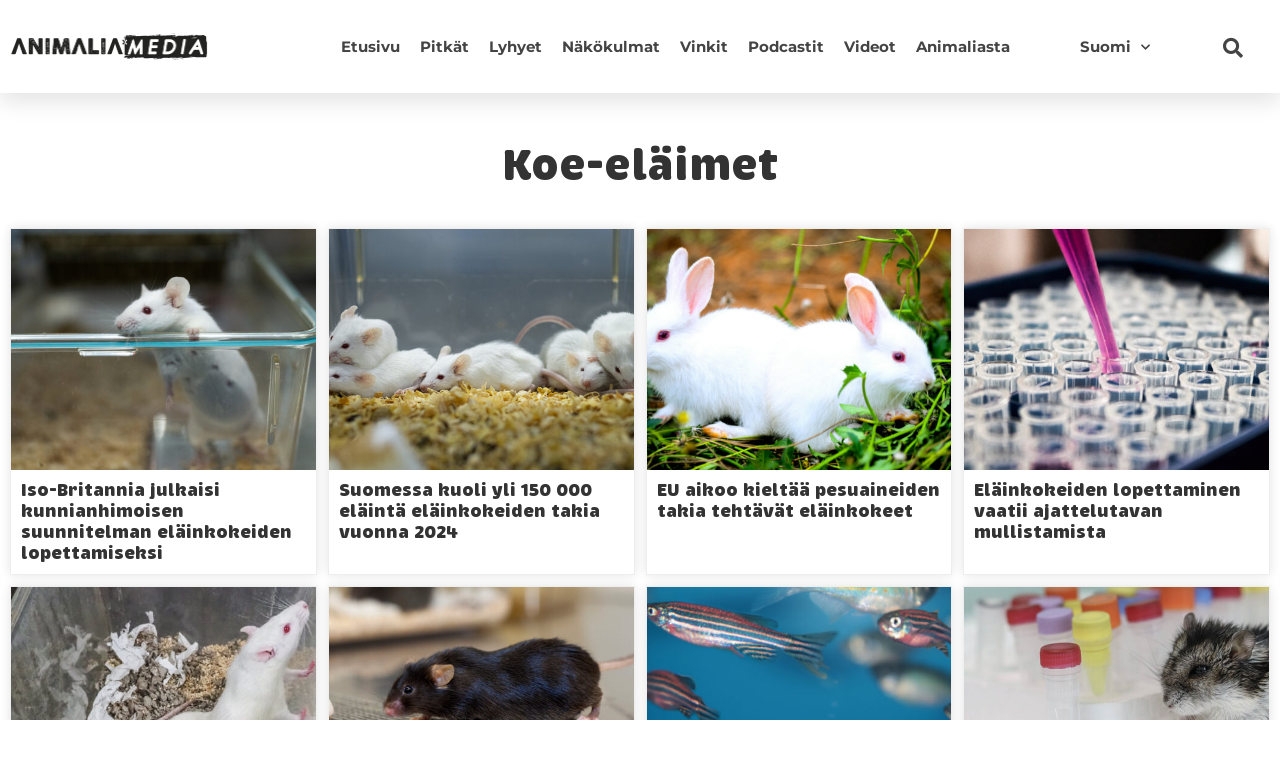

--- FILE ---
content_type: text/html; charset=UTF-8
request_url: https://animaliamedia.fi/asiasana/koe-elaimet/
body_size: 22314
content:
<!DOCTYPE html><html lang="fi"><head><meta charset="UTF-8"><meta name="viewport" content="width=device-width, initial-scale=1.0, viewport-fit=cover" /><style>.menu-item a:hover {
  text-decoration:none;
}  
    
.ee-posts__nothing-found {
  text-align: center;
} 
    
.elementor-post-info__terms-list a[href*="eurogroup"] {
  font-size: 0;
  margin-left: -7px;
}  
    
#kirjailija {
  display: none;
}  
    
h2.ee-post__title__heading:hover, h2.ee-post__title__heading:focus, h2.ee-post__title__heading:active {
  text-decoration: underline;
}
    
div#search-opener, .fa-search {
  cursor: pointer;
}   
    
.ee-search-form-spacing--collapse .ee-search-form-skin--expand .ee-search-form__submit:focus {
  outline: 5px auto -webkit-focus-ring-color !important;
} 
    
a.kategoriapill.Keskinosto, a.kategoriapill.Alanosto, a.kategoriapill.Ylänosto, 
.ee-term--artikkeli-en, .ee-term--keskinosto-en, .ee-term--alanosto-en, .ee-term--ylanosto-en, .ee-term--ovre-lift, 
.ee-term--bottom-lift, .ee-term--mellan-lift, .ee-term--artikel, span.ee-post__terms__separator {
  display: none !important;
}
    
/* Translationstuff */
    
.elementor-element-fd59042:lang(en-US), .elementor-element-9725510:lang(en-US), .elementor-element-68040a1:lang(en-US), #seconderi:lang(en-US),
.elementor-element-fd59042:lang(sv-SE), .elementor-element-9725510:lang(sv-SE), .elementor-element-68040a1:lang(sv-SE), #seconderi:lang(sv-SE) {
  display: none;
}
    
    
ul#sm-1586416294849471-2 a {
  color: #000;
}
nav > ul > .wpml-ls-item {
  position: relative;
  left: 50px;
}
    
.wpml-ls-display {
  text-transform: capitalize;
  color: #000 !important;
}
    
aside .menu > .wpml-ls-slot-278 ul {
  padding: 0;
  list-style: none;
}
    
aside .menu > .wpml-ls-slot-278 {
  padding: 10px;
  font-size: 12px;
}
    
#menu-1-24281 {
  padding: 0;
}
    
.ee-slide-menu__sub-menu {
  padding: 0;
}
    
.sub-menu .ee-menu__item a {
  background: #fafafa !important;
}
    
.ee-menu__sub-item__back {
  padding-left: 10px !important;
}</style><meta name='robots' content='index, follow, max-image-preview:large, max-snippet:-1, max-video-preview:-1' /><title>Koe-eläimet Archives | Animalia-media</title><link rel="canonical" href="https://animaliamedia.fi/asiasana/koe-elaimet/" /><meta property="og:locale" content="fi_FI" /><meta property="og:type" content="article" /><meta property="og:title" content="Koe-eläimet Archives | Animalia-media" /><meta property="og:url" content="https://animaliamedia.fi/asiasana/koe-elaimet/" /><meta property="og:site_name" content="Animalia-media" /><meta name="twitter:card" content="summary_large_image" /> <script type="application/ld+json" class="yoast-schema-graph">{"@context":"https://schema.org","@graph":[{"@type":"CollectionPage","@id":"https://animaliamedia.fi/asiasana/koe-elaimet/","url":"https://animaliamedia.fi/asiasana/koe-elaimet/","name":"Koe-eläimet Archives | Animalia-media","isPartOf":{"@id":"https://animaliamedia.fi/#website"},"primaryImageOfPage":{"@id":"https://animaliamedia.fi/asiasana/koe-elaimet/#primaryimage"},"image":{"@id":"https://animaliamedia.fi/asiasana/koe-elaimet/#primaryimage"},"thumbnailUrl":"https://animaliamedia.fi/wp-content/uploads/koe-elain-hiiri.jpg","breadcrumb":{"@id":"https://animaliamedia.fi/asiasana/koe-elaimet/#breadcrumb"},"inLanguage":"fi"},{"@type":"ImageObject","inLanguage":"fi","@id":"https://animaliamedia.fi/asiasana/koe-elaimet/#primaryimage","url":"https://animaliamedia.fi/wp-content/uploads/koe-elain-hiiri.jpg","contentUrl":"https://animaliamedia.fi/wp-content/uploads/koe-elain-hiiri.jpg","width":1200,"height":582,"caption":"Valkoinen hiiri yrittää kiivetä pois eläinkoelaitoksen muovisesta laatikosta."},{"@type":"BreadcrumbList","@id":"https://animaliamedia.fi/asiasana/koe-elaimet/#breadcrumb","itemListElement":[{"@type":"ListItem","position":1,"name":"Home","item":"https://animaliamedia.fi/"},{"@type":"ListItem","position":2,"name":"Koe-eläimet"}]},{"@type":"WebSite","@id":"https://animaliamedia.fi/#website","url":"https://animaliamedia.fi/","name":"Animalia-media","description":"","publisher":{"@id":"https://animaliamedia.fi/#organization"},"potentialAction":[{"@type":"SearchAction","target":{"@type":"EntryPoint","urlTemplate":"https://animaliamedia.fi/?s={search_term_string}"},"query-input":{"@type":"PropertyValueSpecification","valueRequired":true,"valueName":"search_term_string"}}],"inLanguage":"fi"},{"@type":"Organization","@id":"https://animaliamedia.fi/#organization","name":"Animalia","url":"https://animaliamedia.fi/","logo":{"@type":"ImageObject","inLanguage":"fi","@id":"https://animaliamedia.fi/#/schema/logo/image/","url":"https://animaliamedia.fi/wp-content/uploads/animalia-media-logo-www4.png","contentUrl":"https://animaliamedia.fi/wp-content/uploads/animalia-media-logo-www4.png","width":801,"height":130,"caption":"Animalia"},"image":{"@id":"https://animaliamedia.fi/#/schema/logo/image/"}}]}</script> <link rel="alternate" type="application/rss+xml" title="Animalia-media &raquo; syöte" href="https://animaliamedia.fi/feed/" /><link rel="alternate" type="application/rss+xml" title="Animalia-media &raquo; kommenttien syöte" href="https://animaliamedia.fi/comments/feed/" /><link rel="alternate" type="application/rss+xml" title="Animalia-media &raquo; Koe-eläimet avainsanan RSS-syöte" href="https://animaliamedia.fi/asiasana/koe-elaimet/feed/" /><style id='wp-img-auto-sizes-contain-inline-css' type='text/css'>img:is([sizes=auto i],[sizes^="auto," i]){contain-intrinsic-size:3000px 1500px}
/*# sourceURL=wp-img-auto-sizes-contain-inline-css */</style><style id='wp-emoji-styles-inline-css' type='text/css'>img.wp-smiley, img.emoji {
		display: inline !important;
		border: none !important;
		box-shadow: none !important;
		height: 1em !important;
		width: 1em !important;
		margin: 0 0.07em !important;
		vertical-align: -0.1em !important;
		background: none !important;
		padding: 0 !important;
	}
/*# sourceURL=wp-emoji-styles-inline-css */</style><link rel='stylesheet' id='wp-block-library-css' href='https://animaliamedia.fi/wp-includes/css/dist/block-library/style.min.css?ver=6.9' type='text/css' media='all' /><style id='classic-theme-styles-inline-css' type='text/css'>/*! This file is auto-generated */
.wp-block-button__link{color:#fff;background-color:#32373c;border-radius:9999px;box-shadow:none;text-decoration:none;padding:calc(.667em + 2px) calc(1.333em + 2px);font-size:1.125em}.wp-block-file__button{background:#32373c;color:#fff;text-decoration:none}
/*# sourceURL=/wp-includes/css/classic-themes.min.css */</style><link rel='stylesheet' id='mpp_gutenberg-css' href='https://animaliamedia.fi/wp-content/plugins/metronet-profile-picture/dist/blocks.style.build.css?ver=2.6.3' type='text/css' media='all' /><style id='global-styles-inline-css' type='text/css'>:root{--wp--preset--aspect-ratio--square: 1;--wp--preset--aspect-ratio--4-3: 4/3;--wp--preset--aspect-ratio--3-4: 3/4;--wp--preset--aspect-ratio--3-2: 3/2;--wp--preset--aspect-ratio--2-3: 2/3;--wp--preset--aspect-ratio--16-9: 16/9;--wp--preset--aspect-ratio--9-16: 9/16;--wp--preset--color--black: #000000;--wp--preset--color--cyan-bluish-gray: #abb8c3;--wp--preset--color--white: #ffffff;--wp--preset--color--pale-pink: #f78da7;--wp--preset--color--vivid-red: #cf2e2e;--wp--preset--color--luminous-vivid-orange: #ff6900;--wp--preset--color--luminous-vivid-amber: #fcb900;--wp--preset--color--light-green-cyan: #7bdcb5;--wp--preset--color--vivid-green-cyan: #00d084;--wp--preset--color--pale-cyan-blue: #8ed1fc;--wp--preset--color--vivid-cyan-blue: #0693e3;--wp--preset--color--vivid-purple: #9b51e0;--wp--preset--gradient--vivid-cyan-blue-to-vivid-purple: linear-gradient(135deg,rgb(6,147,227) 0%,rgb(155,81,224) 100%);--wp--preset--gradient--light-green-cyan-to-vivid-green-cyan: linear-gradient(135deg,rgb(122,220,180) 0%,rgb(0,208,130) 100%);--wp--preset--gradient--luminous-vivid-amber-to-luminous-vivid-orange: linear-gradient(135deg,rgb(252,185,0) 0%,rgb(255,105,0) 100%);--wp--preset--gradient--luminous-vivid-orange-to-vivid-red: linear-gradient(135deg,rgb(255,105,0) 0%,rgb(207,46,46) 100%);--wp--preset--gradient--very-light-gray-to-cyan-bluish-gray: linear-gradient(135deg,rgb(238,238,238) 0%,rgb(169,184,195) 100%);--wp--preset--gradient--cool-to-warm-spectrum: linear-gradient(135deg,rgb(74,234,220) 0%,rgb(151,120,209) 20%,rgb(207,42,186) 40%,rgb(238,44,130) 60%,rgb(251,105,98) 80%,rgb(254,248,76) 100%);--wp--preset--gradient--blush-light-purple: linear-gradient(135deg,rgb(255,206,236) 0%,rgb(152,150,240) 100%);--wp--preset--gradient--blush-bordeaux: linear-gradient(135deg,rgb(254,205,165) 0%,rgb(254,45,45) 50%,rgb(107,0,62) 100%);--wp--preset--gradient--luminous-dusk: linear-gradient(135deg,rgb(255,203,112) 0%,rgb(199,81,192) 50%,rgb(65,88,208) 100%);--wp--preset--gradient--pale-ocean: linear-gradient(135deg,rgb(255,245,203) 0%,rgb(182,227,212) 50%,rgb(51,167,181) 100%);--wp--preset--gradient--electric-grass: linear-gradient(135deg,rgb(202,248,128) 0%,rgb(113,206,126) 100%);--wp--preset--gradient--midnight: linear-gradient(135deg,rgb(2,3,129) 0%,rgb(40,116,252) 100%);--wp--preset--font-size--small: 13px;--wp--preset--font-size--medium: 20px;--wp--preset--font-size--large: 36px;--wp--preset--font-size--x-large: 42px;--wp--preset--spacing--20: 0.44rem;--wp--preset--spacing--30: 0.67rem;--wp--preset--spacing--40: 1rem;--wp--preset--spacing--50: 1.5rem;--wp--preset--spacing--60: 2.25rem;--wp--preset--spacing--70: 3.38rem;--wp--preset--spacing--80: 5.06rem;--wp--preset--shadow--natural: 6px 6px 9px rgba(0, 0, 0, 0.2);--wp--preset--shadow--deep: 12px 12px 50px rgba(0, 0, 0, 0.4);--wp--preset--shadow--sharp: 6px 6px 0px rgba(0, 0, 0, 0.2);--wp--preset--shadow--outlined: 6px 6px 0px -3px rgb(255, 255, 255), 6px 6px rgb(0, 0, 0);--wp--preset--shadow--crisp: 6px 6px 0px rgb(0, 0, 0);}:where(.is-layout-flex){gap: 0.5em;}:where(.is-layout-grid){gap: 0.5em;}body .is-layout-flex{display: flex;}.is-layout-flex{flex-wrap: wrap;align-items: center;}.is-layout-flex > :is(*, div){margin: 0;}body .is-layout-grid{display: grid;}.is-layout-grid > :is(*, div){margin: 0;}:where(.wp-block-columns.is-layout-flex){gap: 2em;}:where(.wp-block-columns.is-layout-grid){gap: 2em;}:where(.wp-block-post-template.is-layout-flex){gap: 1.25em;}:where(.wp-block-post-template.is-layout-grid){gap: 1.25em;}.has-black-color{color: var(--wp--preset--color--black) !important;}.has-cyan-bluish-gray-color{color: var(--wp--preset--color--cyan-bluish-gray) !important;}.has-white-color{color: var(--wp--preset--color--white) !important;}.has-pale-pink-color{color: var(--wp--preset--color--pale-pink) !important;}.has-vivid-red-color{color: var(--wp--preset--color--vivid-red) !important;}.has-luminous-vivid-orange-color{color: var(--wp--preset--color--luminous-vivid-orange) !important;}.has-luminous-vivid-amber-color{color: var(--wp--preset--color--luminous-vivid-amber) !important;}.has-light-green-cyan-color{color: var(--wp--preset--color--light-green-cyan) !important;}.has-vivid-green-cyan-color{color: var(--wp--preset--color--vivid-green-cyan) !important;}.has-pale-cyan-blue-color{color: var(--wp--preset--color--pale-cyan-blue) !important;}.has-vivid-cyan-blue-color{color: var(--wp--preset--color--vivid-cyan-blue) !important;}.has-vivid-purple-color{color: var(--wp--preset--color--vivid-purple) !important;}.has-black-background-color{background-color: var(--wp--preset--color--black) !important;}.has-cyan-bluish-gray-background-color{background-color: var(--wp--preset--color--cyan-bluish-gray) !important;}.has-white-background-color{background-color: var(--wp--preset--color--white) !important;}.has-pale-pink-background-color{background-color: var(--wp--preset--color--pale-pink) !important;}.has-vivid-red-background-color{background-color: var(--wp--preset--color--vivid-red) !important;}.has-luminous-vivid-orange-background-color{background-color: var(--wp--preset--color--luminous-vivid-orange) !important;}.has-luminous-vivid-amber-background-color{background-color: var(--wp--preset--color--luminous-vivid-amber) !important;}.has-light-green-cyan-background-color{background-color: var(--wp--preset--color--light-green-cyan) !important;}.has-vivid-green-cyan-background-color{background-color: var(--wp--preset--color--vivid-green-cyan) !important;}.has-pale-cyan-blue-background-color{background-color: var(--wp--preset--color--pale-cyan-blue) !important;}.has-vivid-cyan-blue-background-color{background-color: var(--wp--preset--color--vivid-cyan-blue) !important;}.has-vivid-purple-background-color{background-color: var(--wp--preset--color--vivid-purple) !important;}.has-black-border-color{border-color: var(--wp--preset--color--black) !important;}.has-cyan-bluish-gray-border-color{border-color: var(--wp--preset--color--cyan-bluish-gray) !important;}.has-white-border-color{border-color: var(--wp--preset--color--white) !important;}.has-pale-pink-border-color{border-color: var(--wp--preset--color--pale-pink) !important;}.has-vivid-red-border-color{border-color: var(--wp--preset--color--vivid-red) !important;}.has-luminous-vivid-orange-border-color{border-color: var(--wp--preset--color--luminous-vivid-orange) !important;}.has-luminous-vivid-amber-border-color{border-color: var(--wp--preset--color--luminous-vivid-amber) !important;}.has-light-green-cyan-border-color{border-color: var(--wp--preset--color--light-green-cyan) !important;}.has-vivid-green-cyan-border-color{border-color: var(--wp--preset--color--vivid-green-cyan) !important;}.has-pale-cyan-blue-border-color{border-color: var(--wp--preset--color--pale-cyan-blue) !important;}.has-vivid-cyan-blue-border-color{border-color: var(--wp--preset--color--vivid-cyan-blue) !important;}.has-vivid-purple-border-color{border-color: var(--wp--preset--color--vivid-purple) !important;}.has-vivid-cyan-blue-to-vivid-purple-gradient-background{background: var(--wp--preset--gradient--vivid-cyan-blue-to-vivid-purple) !important;}.has-light-green-cyan-to-vivid-green-cyan-gradient-background{background: var(--wp--preset--gradient--light-green-cyan-to-vivid-green-cyan) !important;}.has-luminous-vivid-amber-to-luminous-vivid-orange-gradient-background{background: var(--wp--preset--gradient--luminous-vivid-amber-to-luminous-vivid-orange) !important;}.has-luminous-vivid-orange-to-vivid-red-gradient-background{background: var(--wp--preset--gradient--luminous-vivid-orange-to-vivid-red) !important;}.has-very-light-gray-to-cyan-bluish-gray-gradient-background{background: var(--wp--preset--gradient--very-light-gray-to-cyan-bluish-gray) !important;}.has-cool-to-warm-spectrum-gradient-background{background: var(--wp--preset--gradient--cool-to-warm-spectrum) !important;}.has-blush-light-purple-gradient-background{background: var(--wp--preset--gradient--blush-light-purple) !important;}.has-blush-bordeaux-gradient-background{background: var(--wp--preset--gradient--blush-bordeaux) !important;}.has-luminous-dusk-gradient-background{background: var(--wp--preset--gradient--luminous-dusk) !important;}.has-pale-ocean-gradient-background{background: var(--wp--preset--gradient--pale-ocean) !important;}.has-electric-grass-gradient-background{background: var(--wp--preset--gradient--electric-grass) !important;}.has-midnight-gradient-background{background: var(--wp--preset--gradient--midnight) !important;}.has-small-font-size{font-size: var(--wp--preset--font-size--small) !important;}.has-medium-font-size{font-size: var(--wp--preset--font-size--medium) !important;}.has-large-font-size{font-size: var(--wp--preset--font-size--large) !important;}.has-x-large-font-size{font-size: var(--wp--preset--font-size--x-large) !important;}
:where(.wp-block-post-template.is-layout-flex){gap: 1.25em;}:where(.wp-block-post-template.is-layout-grid){gap: 1.25em;}
:where(.wp-block-term-template.is-layout-flex){gap: 1.25em;}:where(.wp-block-term-template.is-layout-grid){gap: 1.25em;}
:where(.wp-block-columns.is-layout-flex){gap: 2em;}:where(.wp-block-columns.is-layout-grid){gap: 2em;}
:root :where(.wp-block-pullquote){font-size: 1.5em;line-height: 1.6;}
/*# sourceURL=global-styles-inline-css */</style><link rel='stylesheet' id='wpml-legacy-horizontal-list-0-css' href='https://animaliamedia.fi/wp-content/plugins/sitepress-multilingual-cms/templates/language-switchers/legacy-list-horizontal/style.min.css?ver=1' type='text/css' media='all' /><link rel='stylesheet' id='wpml-menu-item-0-css' href='https://animaliamedia.fi/wp-content/plugins/sitepress-multilingual-cms/templates/language-switchers/menu-item/style.min.css?ver=1' type='text/css' media='all' /><style id='wpml-menu-item-0-inline-css' type='text/css'>.wpml-ls-slot-278, .wpml-ls-slot-278 a, .wpml-ls-slot-278 a:visited{background-color:#ffffff;color:#727272;}.wpml-ls-slot-278:hover, .wpml-ls-slot-278:hover a, .wpml-ls-slot-278 a:hover{color:#0a0a0a;}.wpml-ls-slot-278.wpml-ls-current-language, .wpml-ls-slot-278.wpml-ls-current-language a, .wpml-ls-slot-278.wpml-ls-current-language a:visited{color:#0a0a0a;background-color:#ffffff;}.wpml-ls-slot-278.wpml-ls-current-language .wpml-ls-slot-278, .wpml-ls-slot-278.wpml-ls-current-language .wpml-ls-slot-278 a, .wpml-ls-slot-278.wpml-ls-current-language .wpml-ls-slot-278 a:visited{background-color:#ffffff;color:#727272;}.wpml-ls-slot-278.wpml-ls-current-language .wpml-ls-slot-278:hover, .wpml-ls-slot-278.wpml-ls-current-language .wpml-ls-slot-278:hover a, .wpml-ls-slot-278.wpml-ls-current-language .wpml-ls-slot-278 a:hover {color:#0a0a0a;}
/*# sourceURL=wpml-menu-item-0-inline-css */</style><link rel='stylesheet' id='understrap-styles-css' href='https://animaliamedia.fi/wp-content/themes/animalia/css/theme.min.css?ver=1.0' type='text/css' media='' /><link rel='stylesheet' id='elementor-frontend-css' href='https://animaliamedia.fi/wp-content/plugins/elementor/assets/css/frontend.min.css?ver=3.34.1' type='text/css' media='all' /><link rel='stylesheet' id='widget-image-css' href='https://animaliamedia.fi/wp-content/plugins/elementor/assets/css/widget-image.min.css?ver=3.34.1' type='text/css' media='all' /><link rel='stylesheet' id='widget-nav-menu-css' href='https://animaliamedia.fi/wp-content/plugins/elementor-pro/assets/css/widget-nav-menu.min.css?ver=3.34.0' type='text/css' media='all' /><link rel='stylesheet' id='widget-heading-css' href='https://animaliamedia.fi/wp-content/plugins/elementor/assets/css/widget-heading.min.css?ver=3.34.1' type='text/css' media='all' /><link rel='stylesheet' id='elementor-icons-css' href='https://animaliamedia.fi/wp-content/plugins/elementor/assets/lib/eicons/css/elementor-icons.min.css?ver=5.45.0' type='text/css' media='all' /><link rel='stylesheet' id='elementor-post-23504-css' href='https://animaliamedia.fi/wp-content/uploads/elementor/css/post-23504.css?ver=1768295668' type='text/css' media='all' /><link rel='stylesheet' id='font-awesome-5-all-css' href='https://animaliamedia.fi/wp-content/plugins/elementor/assets/lib/font-awesome/css/all.min.css?ver=3.34.1' type='text/css' media='all' /><link rel='stylesheet' id='font-awesome-4-shim-css' href='https://animaliamedia.fi/wp-content/plugins/elementor/assets/lib/font-awesome/css/v4-shims.min.css?ver=3.34.1' type='text/css' media='all' /><link rel='stylesheet' id='namogo-icons-css' href='https://animaliamedia.fi/wp-content/plugins/elementor-extras/assets/lib/nicons/css/nicons.css?ver=2.2.51' type='text/css' media='all' /><link rel='stylesheet' id='elementor-extras-frontend-css' href='https://animaliamedia.fi/wp-content/plugins/elementor-extras/assets/css/frontend.min.css?ver=2.2.51' type='text/css' media='all' /><link rel='stylesheet' id='elementor-post-20600-css' href='https://animaliamedia.fi/wp-content/uploads/elementor/css/post-20600.css?ver=1768295669' type='text/css' media='all' /><link rel='stylesheet' id='elementor-post-20865-css' href='https://animaliamedia.fi/wp-content/uploads/elementor/css/post-20865.css?ver=1768295669' type='text/css' media='all' /><link rel='stylesheet' id='elementor-post-24733-css' href='https://animaliamedia.fi/wp-content/uploads/elementor/css/post-24733.css?ver=1768295854' type='text/css' media='all' /><link rel='stylesheet' id='elementor-gf-local-montserrat-css' href='https://animaliamedia.fi/wp-content/uploads/elementor/google-fonts/css/montserrat.css?ver=1744196404' type='text/css' media='all' /><link rel='stylesheet' id='elementor-icons-shared-0-css' href='https://animaliamedia.fi/wp-content/plugins/elementor/assets/lib/font-awesome/css/fontawesome.min.css?ver=5.15.3' type='text/css' media='all' /><link rel='stylesheet' id='elementor-icons-fa-solid-css' href='https://animaliamedia.fi/wp-content/plugins/elementor/assets/lib/font-awesome/css/solid.min.css?ver=5.15.3' type='text/css' media='all' /> <script type="text/javascript" src="https://animaliamedia.fi/wp-includes/js/jquery/jquery.min.js?ver=3.7.1" id="jquery-core-js"></script> <script type="text/javascript" src="https://animaliamedia.fi/wp-includes/js/jquery/jquery-migrate.min.js?ver=3.4.1" id="jquery-migrate-js"></script> <script type="text/javascript" src="https://animaliamedia.fi/wp-content/themes/animalia/js/popper.min.js?ver=1" id="popper-scripts-js"></script> <script type="text/javascript" src="https://animaliamedia.fi/wp-content/plugins/elementor/assets/lib/font-awesome/js/v4-shims.min.js?ver=3.34.1" id="font-awesome-4-shim-js"></script> <link rel="https://api.w.org/" href="https://animaliamedia.fi/wp-json/" /><link rel="alternate" title="JSON" type="application/json" href="https://animaliamedia.fi/wp-json/wp/v2/tags/44" /><link rel="EditURI" type="application/rsd+xml" title="RSD" href="https://animaliamedia.fi/xmlrpc.php?rsd" /><meta name="generator" content="WordPress 6.9" /><meta name="generator" content="WPML ver:4.8.6 stt:1,18,50;" /><meta name="generator" content="Elementor 3.34.1; features: additional_custom_breakpoints; settings: css_print_method-external, google_font-enabled, font_display-auto"> <script id="CookieConsent" src="https://policy.app.cookieinformation.com/uc.js"
data-culture="FI" type="text/javascript"></script> <meta name="facebook-domain-verification" content="7cl4z8br9v4hlhudb1xr9k5uzbwp8l" />
 <script>window.addEventListener('CookieInformationConsentGiven', function(event) {
if (CookieInformation.getConsentGivenFor('cookie_cat_marketing')) {

    !function(f,b,e,v,n,t,s)
    {if(f.fbq)return;n=f.fbq=function(){n.callMethod?
    n.callMethod.apply(n,arguments):n.queue.push(arguments)};
    if(!f._fbq)f._fbq=n;n.push=n;n.loaded=!0;n.version='2.0';
    n.queue=[];t=b.createElement(e);t.async=!0;
    t.src=v;s=b.getElementsByTagName(e)[0];
    s.parentNode.insertBefore(t,s)}(window, document,'script',
    'https://connect.facebook.net/en_US/fbevents.js');
    fbq('init', '1046439856076432');
    fbq('track', 'PageView');

}
}, false);</script> 
 <script async src = ""
data-consent-src = "https://www.googletagmanager.com/gtag/js?id=UA-133733486-1"
data-category-consent = "cookie_cat_statistic" ></script> <script>window.dataLayer = window.dataLayer || [];
  function gtag() {
      dataLayer.push(arguments);
  }
  gtag('js', new Date());
  gtag('config', 'UA-133733486-1', { 'anonymize_ip': true });</script>  <script async src = ""
data-consent-src = "https://www.googletagmanager.com/gtag/js?id=G-KG23YW2D5N"
data-category-consent = "cookie_cat_statistic" ></script> <script>window.dataLayer = window.dataLayer || [];
  function gtag(){dataLayer.push(arguments);}
  gtag('js', new Date());
 
  gtag('config', 'G-KG23YW2D5N');</script> <style>.e-con.e-parent:nth-of-type(n+4):not(.e-lazyloaded):not(.e-no-lazyload),
				.e-con.e-parent:nth-of-type(n+4):not(.e-lazyloaded):not(.e-no-lazyload) * {
					background-image: none !important;
				}
				@media screen and (max-height: 1024px) {
					.e-con.e-parent:nth-of-type(n+3):not(.e-lazyloaded):not(.e-no-lazyload),
					.e-con.e-parent:nth-of-type(n+3):not(.e-lazyloaded):not(.e-no-lazyload) * {
						background-image: none !important;
					}
				}
				@media screen and (max-height: 640px) {
					.e-con.e-parent:nth-of-type(n+2):not(.e-lazyloaded):not(.e-no-lazyload),
					.e-con.e-parent:nth-of-type(n+2):not(.e-lazyloaded):not(.e-no-lazyload) * {
						background-image: none !important;
					}
				}</style><link rel="icon" href="https://animaliamedia.fi/wp-content/uploads/cropped-animalia-media-logo-www2-32x32.png" sizes="32x32" /><link rel="icon" href="https://animaliamedia.fi/wp-content/uploads/cropped-animalia-media-logo-www2-192x192.png" sizes="192x192" /><link rel="apple-touch-icon" href="https://animaliamedia.fi/wp-content/uploads/cropped-animalia-media-logo-www2-180x180.png" /><meta name="msapplication-TileImage" content="https://animaliamedia.fi/wp-content/uploads/cropped-animalia-media-logo-www2-270x270.png" /><style type="text/css" id="wp-custom-css">.wp-block-media-text {
    padding-top: 60px;
    padding-bottom: 60px;
    max-width: 900px;
    margin: 0 auto;
}
.authorelement h4 {
    font-size: 14px;
    padding-top: 8px;
    padding-left: 4px;
}

.page-id-11811 #wrapper-footer-full .text-center img {
	
	display: none;
}

.elementor-lightbox-image{
	background: #fff;
}

.ee-offcanvas__slidebar.ee-offcanvas__slidebar--5b10c4d {
height: 124px;
}

.elementor-element-ca8a2ac {
	visibility:visible;
}
.ee-offcanvas__header--hide-title {
	position:relative;
	top:unset;
	right:unset;
}

.elementor-post-info {
	justify-content: center;
}</style></head><body class="archive tag-koe-elaimet tag-44 wp-custom-logo wp-theme-animalia group-blog hfeed elementor-page-24733 elementor-default elementor-template-full-width elementor-kit-23504"><header data-elementor-type="header" data-elementor-id="20600" class="elementor elementor-20600 elementor-location-header" data-elementor-post-type="elementor_library"><section class="elementor-section elementor-top-section elementor-element elementor-element-6066320c elementor-section-height-min-height elementor-section-content-middle elementor-section-boxed elementor-section-height-default elementor-section-items-middle" data-id="6066320c" data-element_type="section" data-settings="{&quot;background_background&quot;:&quot;classic&quot;,&quot;sticky_enable&quot;:&quot;yes&quot;,&quot;sticky_parent&quot;:&quot;body&quot;,&quot;sticky_unstick_on&quot;:&quot;none&quot;,&quot;background_image&quot;:{&quot;url&quot;:&quot;&quot;,&quot;id&quot;:&quot;&quot;,&quot;size&quot;:&quot;&quot;},&quot;sticky_anchor_link_offset&quot;:0,&quot;sticky_follow_scroll&quot;:&quot;yes&quot;,&quot;sticky_offset&quot;:{&quot;unit&quot;:&quot;px&quot;,&quot;size&quot;:0,&quot;sizes&quot;:[]},&quot;sticky_offset_bottom&quot;:{&quot;unit&quot;:&quot;px&quot;,&quot;size&quot;:0,&quot;sizes&quot;:[]}}"><div class="elementor-container elementor-column-gap-default"><div class="elementor-column elementor-col-33 elementor-top-column elementor-element elementor-element-bfaf3a5" data-id="bfaf3a5" data-element_type="column"><div class="elementor-widget-wrap elementor-element-populated"><div class="elementor-element elementor-element-382dd4f0 elementor-widget elementor-widget-image" data-id="382dd4f0" data-element_type="widget" data-widget_type="image.default"><div class="elementor-widget-container">
<a href="https://animaliamedia.fi">
<img fetchpriority="high" width="801" height="108" src="https://animaliamedia.fi/wp-content/uploads/animalia-media-logo-www3.png" class="attachment-full size-full wp-image-843" alt="Animalia-media logo" srcset="https://animaliamedia.fi/wp-content/uploads/animalia-media-logo-www3.png 801w, https://animaliamedia.fi/wp-content/uploads/animalia-media-logo-www3-300x40.png 300w, https://animaliamedia.fi/wp-content/uploads/animalia-media-logo-www3-800x108.png 800w, https://animaliamedia.fi/wp-content/uploads/animalia-media-logo-www3-768x104.png 768w" sizes="(max-width: 801px) 100vw, 801px" />								</a></div></div></div></div><div class="elementor-column elementor-col-33 elementor-top-column elementor-element elementor-element-46431a6d" data-id="46431a6d" data-element_type="column"><div class="elementor-widget-wrap elementor-element-populated"><div class="elementor-element elementor-element-11194723 elementor-nav-menu__align-end elementor-nav-menu--stretch elementor-nav-menu__text-align-center elementor-nav-menu--dropdown-tablet elementor-nav-menu--toggle elementor-nav-menu--burger elementor-widget elementor-widget-nav-menu" data-id="11194723" data-element_type="widget" data-settings="{&quot;full_width&quot;:&quot;stretch&quot;,&quot;submenu_icon&quot;:{&quot;value&quot;:&quot;&lt;i class=\&quot;fas fa-chevron-down\&quot; aria-hidden=\&quot;true\&quot;&gt;&lt;\/i&gt;&quot;,&quot;library&quot;:&quot;fa-solid&quot;},&quot;layout&quot;:&quot;horizontal&quot;,&quot;toggle&quot;:&quot;burger&quot;}" data-widget_type="nav-menu.default"><div class="elementor-widget-container"><nav aria-label="Menu" class="elementor-nav-menu--main elementor-nav-menu__container elementor-nav-menu--layout-horizontal e--pointer-underline e--animation-grow"><ul id="menu-1-11194723" class="elementor-nav-menu"><li class="menu-item menu-item-type-custom menu-item-object-custom menu-item-20612"><a href="/" class="elementor-item">Etusivu</a></li><li class="menu-item menu-item-type-custom menu-item-object-custom menu-item-20614"><a href="/pitkat-uusi" class="elementor-item">Pitkät</a></li><li class="menu-item menu-item-type-custom menu-item-object-custom menu-item-20613"><a href="/lyhyet-uusi" class="elementor-item">Lyhyet</a></li><li class="menu-item menu-item-type-custom menu-item-object-custom menu-item-20615"><a href="/nakokulmat-uusi" class="elementor-item">Näkökulmat</a></li><li class="menu-item menu-item-type-custom menu-item-object-custom menu-item-20616"><a href="/vinkit-uusi" class="elementor-item">Vinkit</a></li><li class="menu-item menu-item-type-custom menu-item-object-custom menu-item-20617"><a href="/podcastit-uusi" class="elementor-item">Podcastit</a></li><li class="menu-item menu-item-type-custom menu-item-object-custom menu-item-20618"><a href="/videot-uusi" class="elementor-item">Videot</a></li><li class="menu-item menu-item-type-custom menu-item-object-custom menu-item-20619"><a href="/meista-uusi" class="elementor-item">Animaliasta</a></li><li class="menu-item wpml-ls-slot-278 wpml-ls-item wpml-ls-item-fi wpml-ls-current-language wpml-ls-menu-item wpml-ls-first-item menu-item-type-wpml_ls_menu_item menu-item-object-wpml_ls_menu_item menu-item-has-children menu-item-wpml-ls-278-fi"><a href="https://animaliamedia.fi/asiasana/koe-elaimet/" role="menuitem" class="elementor-item"><span class="wpml-ls-native" lang="fi">Suomi</span></a><ul class="sub-menu elementor-nav-menu--dropdown"><li class="menu-item wpml-ls-slot-278 wpml-ls-item wpml-ls-item-en wpml-ls-menu-item wpml-ls-last-item menu-item-type-wpml_ls_menu_item menu-item-object-wpml_ls_menu_item menu-item-wpml-ls-278-en"><a href="https://animaliamedia.fi/en/tag/koe-elaimet-en/" title="Switch to English" aria-label="Switch to English" role="menuitem" class="elementor-sub-item"><span class="wpml-ls-native" lang="en">English</span></a></li></ul></li></ul></nav><div class="elementor-menu-toggle" role="button" tabindex="0" aria-label="Menu Toggle" aria-expanded="false">
<i aria-hidden="true" role="presentation" class="elementor-menu-toggle__icon--open eicon-menu-bar"></i><i aria-hidden="true" role="presentation" class="elementor-menu-toggle__icon--close eicon-close"></i></div><nav class="elementor-nav-menu--dropdown elementor-nav-menu__container" aria-hidden="true"><ul id="menu-2-11194723" class="elementor-nav-menu"><li class="menu-item menu-item-type-custom menu-item-object-custom menu-item-20612"><a href="/" class="elementor-item" tabindex="-1">Etusivu</a></li><li class="menu-item menu-item-type-custom menu-item-object-custom menu-item-20614"><a href="/pitkat-uusi" class="elementor-item" tabindex="-1">Pitkät</a></li><li class="menu-item menu-item-type-custom menu-item-object-custom menu-item-20613"><a href="/lyhyet-uusi" class="elementor-item" tabindex="-1">Lyhyet</a></li><li class="menu-item menu-item-type-custom menu-item-object-custom menu-item-20615"><a href="/nakokulmat-uusi" class="elementor-item" tabindex="-1">Näkökulmat</a></li><li class="menu-item menu-item-type-custom menu-item-object-custom menu-item-20616"><a href="/vinkit-uusi" class="elementor-item" tabindex="-1">Vinkit</a></li><li class="menu-item menu-item-type-custom menu-item-object-custom menu-item-20617"><a href="/podcastit-uusi" class="elementor-item" tabindex="-1">Podcastit</a></li><li class="menu-item menu-item-type-custom menu-item-object-custom menu-item-20618"><a href="/videot-uusi" class="elementor-item" tabindex="-1">Videot</a></li><li class="menu-item menu-item-type-custom menu-item-object-custom menu-item-20619"><a href="/meista-uusi" class="elementor-item" tabindex="-1">Animaliasta</a></li><li class="menu-item wpml-ls-slot-278 wpml-ls-item wpml-ls-item-fi wpml-ls-current-language wpml-ls-menu-item wpml-ls-first-item menu-item-type-wpml_ls_menu_item menu-item-object-wpml_ls_menu_item menu-item-has-children menu-item-wpml-ls-278-fi"><a href="https://animaliamedia.fi/asiasana/koe-elaimet/" role="menuitem" class="elementor-item" tabindex="-1"><span class="wpml-ls-native" lang="fi">Suomi</span></a><ul class="sub-menu elementor-nav-menu--dropdown"><li class="menu-item wpml-ls-slot-278 wpml-ls-item wpml-ls-item-en wpml-ls-menu-item wpml-ls-last-item menu-item-type-wpml_ls_menu_item menu-item-object-wpml_ls_menu_item menu-item-wpml-ls-278-en"><a href="https://animaliamedia.fi/en/tag/koe-elaimet-en/" title="Switch to English" aria-label="Switch to English" role="menuitem" class="elementor-sub-item" tabindex="-1"><span class="wpml-ls-native" lang="en">English</span></a></li></ul></li></ul></nav></div></div></div></div><div class="elementor-column elementor-col-33 elementor-top-column elementor-element elementor-element-7f001a4" data-id="7f001a4" data-element_type="column"><div class="elementor-widget-wrap elementor-element-populated"><div class="elementor-element elementor-element-d2b95fc elementor-widget__width-initial elementor-view-default elementor-widget elementor-widget-icon" data-id="d2b95fc" data-element_type="widget" id="search-opener" data-widget_type="icon.default"><div class="elementor-widget-container"><div class="elementor-icon-wrapper"><div class="elementor-icon">
<i aria-hidden="true" class="fas fa-search"></i></div></div></div></div><div class="elementor-element elementor-element-ca8a2ac elementor-hidden-desktop elementor-widget__width-auto elementor-widget-tablet__width-auto elementor-widget-mobile__width-auto elementor-invisible elementor-widget elementor-widget-ee-offcanvas" data-id="ca8a2ac" data-element_type="widget" data-settings="{&quot;position&quot;:&quot;right&quot;,&quot;animation&quot;:&quot;push&quot;,&quot;anchor_navigation&quot;:&quot;yes&quot;,&quot;anchor_navigation_speed&quot;:{&quot;unit&quot;:&quot;px&quot;,&quot;size&quot;:500,&quot;sizes&quot;:[]},&quot;anchor_navigation_close&quot;:&quot;yes&quot;,&quot;refresh_widgets&quot;:&quot;yes&quot;,&quot;trigger_source&quot;:&quot;burger&quot;}" title="menu" data-widget_type="ee-offcanvas.classic"><div class="elementor-widget-container"><div class="ee-button-wrapper ee-offcanvas-position--inline"><div class="ee-button ee-hamburger ee-hamburger--slider ee-offcanvas__trigger ee-offcanvas__trigger--inline" id="slidebar-trigger_ca8a2ac" data-slidebar-id="ca8a2ac" aria-label="Menu" aria-controls="navigation"><span class="ee-button-content-wrapper"><span class="ee-button-icon ee-icon--left ee-hamburger-box">
<span class="ee-hamburger-inner"></span>
</span>
</span></div></div><div class="ee-offcanvas__content ee-offcanvas__content-ca8a2ac"><div class="ee-offcanvas__header ee-offcanvas__header-close--after ee-offcanvas__header--hide-title"><h3 class="ee-offcanvas__header__title">
Menu</h3><div class="ee-offcanvas__header__close"><i class="eicon-close"></i></div></div><div class="ee-offcanvas__content__item elementor-repeater-item-c64e040"><div class="elementor-template"><div data-elementor-type="widget" data-elementor-id="24281" class="elementor elementor-24281" data-elementor-post-type="elementor_library"><div class="elementor-element elementor-element-24281 ee-slide-menu-effect--overlay ee-slide-menu-direction--left elementor-widget elementor-widget-ee-slide-menu" data-id="24281" data-element_type="widget" data-settings="{&quot;back_text&quot;:&quot;Takaisin&quot;}" data-widget_type="ee-slide-menu.classic"><div class="elementor-widget-container"><div class="ee-menu ee-slide-menu"><ul id="menu-1-24281" class="ee-menu__menu ee-slide-menu__menu"><li class="menu-item menu-item-type-custom menu-item-object-custom menu-item-20612 ee-menu__item"><span class="ee-menu__arrow"><i aria-hidden="true" class="fas fa-angle-right"></i></span><a href="/" class="ee-menu__item__link">Etusivu</a></li><li class="menu-item menu-item-type-custom menu-item-object-custom menu-item-20614 ee-menu__item"><span class="ee-menu__arrow"><i aria-hidden="true" class="fas fa-angle-right"></i></span><a href="/pitkat-uusi" class="ee-menu__item__link">Pitkät</a></li><li class="menu-item menu-item-type-custom menu-item-object-custom menu-item-20613 ee-menu__item"><span class="ee-menu__arrow"><i aria-hidden="true" class="fas fa-angle-right"></i></span><a href="/lyhyet-uusi" class="ee-menu__item__link">Lyhyet</a></li><li class="menu-item menu-item-type-custom menu-item-object-custom menu-item-20615 ee-menu__item"><span class="ee-menu__arrow"><i aria-hidden="true" class="fas fa-angle-right"></i></span><a href="/nakokulmat-uusi" class="ee-menu__item__link">Näkökulmat</a></li><li class="menu-item menu-item-type-custom menu-item-object-custom menu-item-20616 ee-menu__item"><span class="ee-menu__arrow"><i aria-hidden="true" class="fas fa-angle-right"></i></span><a href="/vinkit-uusi" class="ee-menu__item__link">Vinkit</a></li><li class="menu-item menu-item-type-custom menu-item-object-custom menu-item-20617 ee-menu__item"><span class="ee-menu__arrow"><i aria-hidden="true" class="fas fa-angle-right"></i></span><a href="/podcastit-uusi" class="ee-menu__item__link">Podcastit</a></li><li class="menu-item menu-item-type-custom menu-item-object-custom menu-item-20618 ee-menu__item"><span class="ee-menu__arrow"><i aria-hidden="true" class="fas fa-angle-right"></i></span><a href="/videot-uusi" class="ee-menu__item__link">Videot</a></li><li class="menu-item menu-item-type-custom menu-item-object-custom menu-item-20619 ee-menu__item"><span class="ee-menu__arrow"><i aria-hidden="true" class="fas fa-angle-right"></i></span><a href="/meista-uusi" class="ee-menu__item__link">Animaliasta</a></li><li class="menu-item wpml-ls-slot-278 wpml-ls-item wpml-ls-item-fi wpml-ls-current-language wpml-ls-menu-item wpml-ls-first-item menu-item-type-wpml_ls_menu_item menu-item-object-wpml_ls_menu_item menu-item-has-children menu-item-wpml-ls-278-fi ee-menu__item ee-menu__item--has-children"><span class="ee-menu__arrow"><i aria-hidden="true" class="fas fa-angle-right"></i></span><a href="https://animaliamedia.fi/asiasana/koe-elaimet/" role="menuitem" class="ee-menu__item__link"><span class="wpml-ls-native" lang="fi">Suomi</span></a><ul class="sub-menu ee-slide-menu__sub-menu ee-menu__sub-menu"><li class="menu-item wpml-ls-slot-278 wpml-ls-item wpml-ls-item-en wpml-ls-menu-item wpml-ls-last-item menu-item-type-wpml_ls_menu_item menu-item-object-wpml_ls_menu_item menu-item-wpml-ls-278-en ee-menu__item"><span class="ee-menu__arrow"><i aria-hidden="true" class="fas fa-angle-right"></i></span><a href="https://animaliamedia.fi/en/tag/koe-elaimet-en/" title="Switch to English" aria-label="Switch to English" role="menuitem" class="ee-menu__item__link ee-menu__sub-item__link"><span class="wpml-ls-native" lang="en">English</span></a></li></ul></li></ul></div></div></div></div></div></div><div class="ee-offcanvas__content__item elementor-repeater-item-acf6a2d"><div style="text-align: center;"><img class="wp-image-1444 size-thumbnail aligncenter" src="https://animaliamedia.fi/wp-content/uploads/animalia-media-logo-www4-300x49.png" alt="" width="300" height="49" /></div></div></div></div></div></div></div></div></section><section class="elementor-section elementor-top-section elementor-element elementor-element-584ba1b elementor-section-content-middle elementor-section-boxed elementor-section-height-default elementor-section-height-default" data-id="584ba1b" data-element_type="section"><div class="elementor-container elementor-column-gap-default"><div class="elementor-column elementor-col-100 elementor-top-column elementor-element elementor-element-0db7d91" data-id="0db7d91" data-element_type="column"><div class="elementor-widget-wrap elementor-element-populated"><div class="elementor-element elementor-element-5b10c4d elementor-widget__width-initial elementor-invisible elementor-widget elementor-widget-ee-offcanvas" data-id="5b10c4d" data-element_type="widget" data-settings="{&quot;position&quot;:&quot;top&quot;,&quot;animation&quot;:&quot;overlay&quot;,&quot;trigger_source&quot;:&quot;class&quot;,&quot;trigger_class&quot;:&quot;fa-search&quot;,&quot;anchor_navigation&quot;:&quot;yes&quot;,&quot;anchor_navigation_speed&quot;:{&quot;unit&quot;:&quot;px&quot;,&quot;size&quot;:500,&quot;sizes&quot;:[]},&quot;anchor_navigation_close&quot;:&quot;yes&quot;,&quot;refresh_widgets&quot;:&quot;yes&quot;}" data-widget_type="ee-offcanvas.classic"><div class="elementor-widget-container"><div class="ee-offcanvas__content ee-offcanvas__content-5b10c4d"><div class="ee-offcanvas__header ee-offcanvas__header-close--right"><div class="ee-offcanvas__header__close"><i class="eicon-close"></i></div></div><div class="ee-offcanvas__content__item elementor-repeater-item-51d8374"><div class="elementor-template"><div data-elementor-type="widget" data-elementor-id="23559" class="elementor elementor-23559" data-elementor-post-type="elementor_library"><div class="elementor-element elementor-element-23559 elementor-search-form--skin-classic elementor-search-form--button-type-icon elementor-search-form--icon-search elementor-widget elementor-widget-search-form" data-id="23559" data-element_type="widget" data-settings="{&quot;skin&quot;:&quot;classic&quot;}" data-widget_type="search-form.default"><div class="elementor-widget-container">
<search role="search"><form class="elementor-search-form" action="https://animaliamedia.fi" method="get"><div class="elementor-search-form__container">
<label class="elementor-screen-only" for="elementor-search-form-23559">Search</label>
<input id="elementor-search-form-23559" placeholder="" class="elementor-search-form__input" type="search" name="s" value="">
<input type='hidden' name='lang' value='fi' />
<button class="elementor-search-form__submit" type="submit" aria-label="Search">
<i aria-hidden="true" class="fas fa-search"></i>													</button></div></form>
</search></div></div></div></div></div></div></div></div></div></div></div></section></header><div data-elementor-type="archive" data-elementor-id="24733" class="elementor elementor-24733 elementor-location-archive" data-elementor-post-type="elementor_library"><section class="elementor-section elementor-top-section elementor-element elementor-element-6e63906 elementor-section-boxed elementor-section-height-default elementor-section-height-default" data-id="6e63906" data-element_type="section"><div class="elementor-container elementor-column-gap-default"><div class="elementor-column elementor-col-100 elementor-top-column elementor-element elementor-element-9aa4fdf" data-id="9aa4fdf" data-element_type="column"><div class="elementor-widget-wrap elementor-element-populated"><div class="elementor-element elementor-element-293b47b elementor-widget elementor-widget-heading" data-id="293b47b" data-element_type="widget" data-widget_type="heading.default"><div class="elementor-widget-container"><h1 class="elementor-heading-title elementor-size-default">Koe-eläimet</h1></div></div><div class="elementor-element elementor-element-2da45b3 ee-grid-columns-4 ee-posts-thumbnail-ratio ee-posts-align-bottom ee-grid-columns-tablet-2 ee-grid-columns-mobile-1 ee-grid-align--stretch ee-grid-halign--left elementor-widget elementor-widget-posts-extra" data-id="2da45b3" data-element_type="widget" data-settings="{&quot;columns&quot;:&quot;4&quot;,&quot;classic_grid_columns_spacing&quot;:{&quot;unit&quot;:&quot;px&quot;,&quot;size&quot;:11,&quot;sizes&quot;:[]},&quot;classic_grid_columns_spacing_mobile&quot;:{&quot;unit&quot;:&quot;px&quot;,&quot;size&quot;:&quot;&quot;,&quot;sizes&quot;:[]},&quot;classic_infinite_scroll&quot;:&quot;yes&quot;,&quot;classic_infinite_scroll_button&quot;:&quot;yes&quot;,&quot;columns_tablet&quot;:&quot;2&quot;,&quot;columns_mobile&quot;:&quot;1&quot;,&quot;classic_layout&quot;:&quot;default&quot;,&quot;classic_grid_columns_spacing_tablet&quot;:{&quot;unit&quot;:&quot;px&quot;,&quot;size&quot;:12,&quot;sizes&quot;:[]}}" data-widget_type="posts-extra.classic"><div class="elementor-widget-container"><div class="ee-grid ee-loop ee-grid--default"><div class="ee-grid__item--sizer"></div><div class="ee-grid__item ee-loop__item"><article class="ee-post post-32535 post type-post status-publish format-standard has-post-thumbnail hentry category-artikkeli category-pitkat tag-elainten-oikeudet tag-kansainvalinen tag-koe-elaimet"><div class="ee-media ee-post__media"><div class="ee-post__media__thumbnail ee-media__thumbnail"><img width="800" height="388" src="https://animaliamedia.fi/wp-content/uploads/koe-elain-hiiri-800x388.jpg" class="attachment-medium size-medium wp-image-32536" alt="Valkoinen hiiri yrittää kiivetä pois eläinkoelaitoksen muovisesta laatikosta." decoding="async" /></div><div class="ee-post__media__overlay ee-media__overlay"></div></div><div class="ee-post__body ee-post__area"><a href="https://animaliamedia.fi/iso-britannia-julkaisi-kunnianhimoisen-suunnitelman-elainkokeiden-lopettamiseksi/" class="ee-post__title"><h2 class="ee-post__title__heading">Iso-Britannia julkaisi kunnianhimoisen suunnitelman eläinkokeiden lopettamiseksi</h2>
</a></div></article></div><div class="ee-grid__item ee-loop__item"><article class="ee-post post-32396 post type-post status-publish format-standard has-post-thumbnail hentry category-artikkeli category-pitkat tag-elainsuojelu tag-elainten-oikeudet tag-koe-elaimet"><div class="ee-media ee-post__media"><div class="ee-post__media__thumbnail ee-media__thumbnail"><img loading="lazy" width="800" height="403" src="https://animaliamedia.fi/wp-content/uploads/WAM45669-800x403.jpg" class="attachment-medium size-medium wp-image-32397" alt="Viisi valkoista hiirtä kyyhöttää muovisen laatikon perällä eläinkoelaitoksessa." decoding="async" /></div><div class="ee-post__media__overlay ee-media__overlay"></div></div><div class="ee-post__body ee-post__area"><a href="https://animaliamedia.fi/suomessa-kuoli-yli-150-000-elainta-elainkokeiden-takia-vuonna-2024/" class="ee-post__title"><h2 class="ee-post__title__heading">Suomessa kuoli yli 150 000 eläintä eläinkokeiden takia vuonna 2024</h2>
</a></div></article></div><div class="ee-grid__item ee-loop__item"><article class="ee-post post-32227 post type-post status-publish format-standard has-post-thumbnail hentry category-artikkeli category-lyhyet tag-elainten-oikeudet tag-kansainvalinen tag-koe-elaimet"><div class="ee-media ee-post__media"><div class="ee-post__media__thumbnail ee-media__thumbnail"><img loading="lazy" width="800" height="402" src="https://animaliamedia.fi/wp-content/uploads/john-davidson-q6Xgkd5qfy4-unsplash-800x402.jpg" class="attachment-medium size-medium wp-image-32228" alt="Kaksi valkoista kania istuu nurmikolla." decoding="async" /></div><div class="ee-post__media__overlay ee-media__overlay"></div></div><div class="ee-post__body ee-post__area"><a href="https://animaliamedia.fi/eu-aikoo-kieltaa-pesuaineiden-takia-tehtavat-elainkokeet/" class="ee-post__title"><h2 class="ee-post__title__heading">EU aikoo kieltää pesuaineiden takia tehtävät eläinkokeet</h2>
</a></div></article></div><div class="ee-grid__item ee-loop__item"><article class="ee-post post-32087 post type-post status-publish format-standard has-post-thumbnail hentry category-artikkeli category-pitkat tag-animalia-lehti tag-elainten-oikeudet tag-koe-elaimet"><div class="ee-media ee-post__media"><div class="ee-post__media__thumbnail ee-media__thumbnail"><img loading="lazy" width="800" height="373" src="https://animaliamedia.fi/wp-content/uploads/louis-reed-pwcKF7L4-AM-800x373.jpg" class="attachment-medium size-medium wp-image-26933" alt="Pipetillä laitetaan koeputkiin nestettä." decoding="async" /></div><div class="ee-post__media__overlay ee-media__overlay"></div></div><div class="ee-post__body ee-post__area"><a href="https://animaliamedia.fi/elainkokeiden-lopettaminen-vaatii-ajattelutavan-mullistamista/" class="ee-post__title"><h2 class="ee-post__title__heading">Eläinkokeiden lopettaminen vaatii ajattelutavan mullistamista</h2>
</a></div></article></div><div class="ee-grid__item ee-loop__item"><article class="ee-post post-31983 post type-post status-publish format-standard has-post-thumbnail hentry category-podcastit tag-elainten-oikeudet tag-koe-elaimet tag-podcast"><div class="ee-media ee-post__media"><div class="ee-post__media__thumbnail ee-media__thumbnail"><img loading="lazy" width="800" height="353" src="https://animaliamedia.fi/wp-content/uploads/WAM22392-1-800x353.jpg" class="attachment-medium size-medium wp-image-29380" alt="Osittain halvaantunut valkoinen rotta kurkottelee koe-eläinlaitoksen boksissa." decoding="async" /></div><div class="ee-post__media__overlay ee-media__overlay"></div></div><div class="ee-post__body ee-post__area"><a href="https://animaliamedia.fi/miten-elainkokeista-paastaan-eroon/" class="ee-post__title"><h2 class="ee-post__title__heading">Miten eläinkokeista päästään eroon?</h2>
</a></div></article></div><div class="ee-grid__item ee-loop__item"><article class="ee-post post-31907 post type-post status-publish format-standard has-post-thumbnail hentry category-nakokulmat tag-animalia-lehti tag-koe-elaimet"><div class="ee-media ee-post__media"><div class="ee-post__media__thumbnail ee-media__thumbnail"><img loading="lazy" width="800" height="405" src="https://animaliamedia.fi/wp-content/uploads/iStock-502950633-800x405.jpg" class="attachment-medium size-medium wp-image-29849" alt="Musta hiiri kurkottelee tutkimuslaitoksen metallipöydän reunalla." decoding="async" /></div><div class="ee-post__media__overlay ee-media__overlay"></div></div><div class="ee-post__body ee-post__area"><a href="https://animaliamedia.fi/perustutkimuksen-paradoksi/" class="ee-post__title"><h2 class="ee-post__title__heading">Perustutkimuksen paradoksi </h2>
</a></div></article></div><div class="ee-grid__item ee-loop__item"><article class="ee-post post-31877 post type-post status-publish format-standard has-post-thumbnail hentry category-podcastit tag-elainten-oikeudet tag-koe-elaimet"><div class="ee-media ee-post__media"><div class="ee-post__media__thumbnail ee-media__thumbnail"><img loading="lazy" width="800" height="388" src="https://animaliamedia.fi/wp-content/uploads/iStock-505253725-seeprakala-kazakovmaksim-800x388.jpg" class="attachment-medium size-medium wp-image-31878" alt="Kolme sinipunaraidallista seeprakalaa uiskentelee altaassa." decoding="async" /></div><div class="ee-post__media__overlay ee-media__overlay"></div></div><div class="ee-post__body ee-post__area"><a href="https://animaliamedia.fi/miten-elainkokeille-annetaan-luvat/" class="ee-post__title"><h2 class="ee-post__title__heading">Miten eläinkokeille annetaan luvat?</h2>
</a></div></article></div><div class="ee-grid__item ee-loop__item"><article class="ee-post post-31705 post type-post status-publish format-standard has-post-thumbnail hentry category-artikkeli category-lyhyet tag-elainten-oikeudet tag-kansainvalinen tag-koe-elaimet"><div class="ee-media ee-post__media"><div class="ee-post__media__thumbnail ee-media__thumbnail"><img loading="lazy" width="800" height="392" src="https://animaliamedia.fi/wp-content/uploads/hamster-3857773_1280-800x392.jpg" class="attachment-medium size-medium wp-image-31719" alt="Harmaavalkoinen hamsteri seisoo tyhjien koeputkien edessä." decoding="async" /></div><div class="ee-post__media__overlay ee-media__overlay"></div></div><div class="ee-post__body ee-post__area"><a href="https://animaliamedia.fi/paivitetty-lista-korvattavissa-olevista-elainkokeista-esiteltiin-euroopan-komissiolle/" class="ee-post__title"><h2 class="ee-post__title__heading">Päivitetty lista korvattavissa olevista eläinkokeista esiteltiin Euroopan komissiolle</h2>
</a></div></article></div><div class="ee-grid__item ee-loop__item"><article class="ee-post post-31700 post type-post status-publish format-standard has-post-thumbnail hentry category-podcastit tag-elainten-oikeudet tag-koe-elaimet"><div class="ee-media ee-post__media"><div class="ee-post__media__thumbnail ee-media__thumbnail"><img loading="lazy" width="800" height="425" src="https://animaliamedia.fi/wp-content/uploads/2E304B6B994FB15158F9D9EFFD42F918-800x425.jpg" class="attachment-medium size-medium wp-image-31701" alt="Näytä kuvan tiedot Aineiston käyttöoikeudet CC BY 4.0 Mitä merkintä tarkoittaa? Tiedostoa voi käyttää vapaasti myös kaupallisesti. Tiedoston yhteydessä on mainittava tekijä ja/tai kuvaaja sekä kokoelman ja organisaation nimi. Käyttöohjeet: Käyttäjä vastaa tekijänoikeuksien ja yksityisyyden suojan kunnioittamisesta sekä siitä, että tiedot ovat oikein. Henkilökuvien käyttö markkinoinnissa ja mainonnassa on kielletty ilman kuvassa olevan henkilön suostumusta. Käyttäjä vastaa lupien hankkimisesta tiedostoissa esiintyvien henkilöiden, teosten ja tavaramerkkien osalta. Käyttäjä vastaa käyttötarkoituksen mukaisesta tiedostonkäsittelystä. Pyydämme toimittamaan Museoviraston kirjastoon vapaakappaleen painetusta julkaisusta, jossa tiedostoa on käytetty. Jos ladattavan tiedoston ominaisuudet eivät ole riittävät, ota yhteyttä Museoviraston Kuvakokoelmiin (kuvakokoelmat@museovirasto.fi). 3D: FINNA-palvelussa on julkaistu 3D mallista verkkoesittämiseen soveltuva kevennetty versio. Lisää Aineistosta vastaa Museovirasto Kysymyksiä tai palautetta aineistosta? Helsingin yliopiston lääketieteellisen tiedekunnan koe-eläinhuone vuonna 1937." decoding="async" /></div><div class="ee-post__media__overlay ee-media__overlay"></div></div><div class="ee-post__body ee-post__area"><a href="https://animaliamedia.fi/elainkoelainsaadannon-historia/" class="ee-post__title"><h2 class="ee-post__title__heading">Eläinkoelainsäädännön historia</h2>
</a></div></article></div><div class="ee-grid__item ee-loop__item"><article class="ee-post post-31574 post type-post status-publish format-standard has-post-thumbnail hentry category-artikkeli category-lyhyet tag-elainten-oikeudet tag-kansainvalinen tag-koe-elaimet"><div class="ee-media ee-post__media"><div class="ee-post__media__thumbnail ee-media__thumbnail"><img loading="lazy" width="800" height="415" src="https://animaliamedia.fi/wp-content/uploads/iStock-639071970-unoL-800x415.jpg" class="attachment-medium size-medium wp-image-31576" alt="Valkoiset hiiret ovat koe-eläinlaitokset pienissä muovilaatikoissa." decoding="async" /></div><div class="ee-post__media__overlay ee-media__overlay"></div></div><div class="ee-post__body ee-post__area"><a href="https://animaliamedia.fi/laki-saatelee-elainkokeita/" class="ee-post__title"><h2 class="ee-post__title__heading">Laki säätelee eläinkokeita </h2>
</a></div></article></div><div class="ee-grid__item ee-loop__item"><article class="ee-post post-31565 post type-post status-publish format-standard has-post-thumbnail hentry category-artikkeli category-lyhyet tag-elainten-oikeudet tag-kansainvalinen tag-koe-elaimet"><div class="ee-media ee-post__media"><div class="ee-post__media__thumbnail ee-media__thumbnail"><img loading="lazy" width="800" height="379" src="https://animaliamedia.fi/wp-content/uploads/Evgenyi_Eg_iStock-1-800x379.jpg" class="attachment-medium size-medium wp-image-31566" alt="Valkoinen hiiri seisoo sinisen kumikäsineen peittämällä kämmenellä." decoding="async" /></div><div class="ee-post__media__overlay ee-media__overlay"></div></div><div class="ee-post__body ee-post__area"><a href="https://animaliamedia.fi/laakejatti-sanofi-lopettaa-pakotetun-uintitestin-elainkokeissaan/" class="ee-post__title"><h2 class="ee-post__title__heading">Lääkejätti Sanofi lopettaa pakotetun uintitestin eläinkokeissaan</h2>
</a></div></article></div><div class="ee-grid__item ee-loop__item"><article class="ee-post post-31445 post type-post status-publish format-standard has-post-thumbnail hentry category-artikkeli category-pitkat tag-elainten-oikeudet tag-koe-elaimet"><div class="ee-media ee-post__media"><div class="ee-post__media__thumbnail ee-media__thumbnail"><img loading="lazy" width="800" height="428" src="https://animaliamedia.fi/wp-content/uploads/nikolett-emmert-c5r-NxDfpog-AM-800x428.jpg" class="attachment-medium size-medium wp-image-31454" alt="Kolme rottaa seisoo vierekkäin mustalla taustalla." decoding="async" /></div><div class="ee-post__media__overlay ee-media__overlay"></div></div><div class="ee-post__body ee-post__area"><a href="https://animaliamedia.fi/suomessa-tapettiin-150-000-elainta-koe-elaintoiminnan-vuoksi-vuonna-2023/" class="ee-post__title"><h2 class="ee-post__title__heading">Suomessa tapettiin 150 000 eläintä koe-eläintoiminnan vuoksi vuonna 2023</h2>
</a></div></article></div><div class="ee-grid__item ee-loop__item"><article class="ee-post post-31468 post type-post status-publish format-standard has-post-thumbnail hentry category-podcastit tag-elainten-oikeudet tag-koe-elaimet tag-podcast"><div class="ee-media ee-post__media"><div class="ee-post__media__thumbnail ee-media__thumbnail"><img loading="lazy" width="800" height="430" src="https://animaliamedia.fi/wp-content/uploads/unoL_iStock-1-800x430.jpg" class="attachment-medium size-medium wp-image-31441" alt="Valkoinen kani on kiinnitetty kaulasta telineeseen ja sen korvaan pistetään." decoding="async" /></div><div class="ee-post__media__overlay ee-media__overlay"></div></div><div class="ee-post__body ee-post__area"><a href="https://animaliamedia.fi/miksi-emme-ole-paasseet-eroon-elainkokeista/" class="ee-post__title"><h2 class="ee-post__title__heading">Miksi emme ole päässeet eroon eläinkokeista?</h2>
</a></div></article></div><div class="ee-grid__item ee-loop__item"><article class="ee-post post-31433 post type-post status-publish format-standard has-post-thumbnail hentry category-artikkeli category-lyhyet tag-elainten-oikeudet tag-koe-elaimet"><div class="ee-media ee-post__media"><div class="ee-post__media__thumbnail ee-media__thumbnail"><img loading="lazy" width="800" height="430" src="https://animaliamedia.fi/wp-content/uploads/unoL_iStock-1-800x430.jpg" class="attachment-medium size-medium wp-image-31441" alt="Valkoinen kani on kiinnitetty kaulasta telineeseen ja sen korvaan pistetään." decoding="async" /></div><div class="ee-post__media__overlay ee-media__overlay"></div></div><div class="ee-post__body ee-post__area"><a href="https://animaliamedia.fi/pyrogeenien-testaaminen-kaneilla-loppuu-eussa/" class="ee-post__title"><h2 class="ee-post__title__heading">Pyrogeenien testaaminen kaneilla loppuu EU:ssa </h2>
</a></div></article></div><div class="ee-grid__item ee-loop__item"><article class="ee-post post-31422 post type-post status-publish format-standard has-post-thumbnail hentry category-pitkat category-ylanosto tag-animalia-lehti tag-elainten-oikeudet tag-koe-elaimet"><div class="ee-media ee-post__media"><div class="ee-post__media__thumbnail ee-media__thumbnail"><img loading="lazy" width="800" height="404" src="https://animaliamedia.fi/wp-content/uploads/iStock-1043653700_AM-800x404.jpg" class="attachment-medium size-medium wp-image-31427" alt="" decoding="async" /></div><div class="ee-post__media__overlay ee-media__overlay"></div></div><div class="ee-post__body ee-post__area"><a href="https://animaliamedia.fi/elainkoetutkimus-on-tehotonta-ja-epatarkkaa/" class="ee-post__title"><h2 class="ee-post__title__heading">Eläinkoetutkimus on tehotonta ja epätarkkaa</h2>
</a></div></article></div><div class="ee-grid__item ee-loop__item"><article class="ee-post post-30981 post type-post status-publish format-standard has-post-thumbnail hentry category-artikkeli category-pitkat tag-animalia-lehti tag-koe-elaimet"><div class="ee-media ee-post__media"><div class="ee-post__media__thumbnail ee-media__thumbnail"><img loading="lazy" width="800" height="347" src="https://animaliamedia.fi/wp-content/uploads/marsut-Ghost-ja-Silas-nojatuolin-alla-800x347.jpg" class="attachment-medium size-medium wp-image-30982" alt="Kaksi valkoista marsua seisoo nojatuolin alla." decoding="async" /></div><div class="ee-post__media__overlay ee-media__overlay"></div></div><div class="ee-post__body ee-post__area"><a href="https://animaliamedia.fi/virhe-tilauksessa-pelasti-30-marsua-elainkokeilta/" class="ee-post__title"><h2 class="ee-post__title__heading">Virhe tilauksessa pelasti 30 marsua eläinkokeilta</h2>
</a></div></article></div><div class="ee-grid__item ee-loop__item"><article class="ee-post post-30944 post type-post status-publish format-standard has-post-thumbnail hentry category-artikkeli category-lyhyet tag-elainten-oikeudet tag-kansainvalinen tag-koe-elaimet"><div class="ee-media ee-post__media"><div class="ee-post__media__thumbnail ee-media__thumbnail"><img loading="lazy" width="800" height="390" src="https://animaliamedia.fi/wp-content/uploads/animal-1554745_1920-800x390.jpg" class="attachment-medium size-medium wp-image-30947" alt="Albiino hiiri on kumihanskan peittämällä kädellä." decoding="async" /></div><div class="ee-post__media__overlay ee-media__overlay"></div></div><div class="ee-post__body ee-post__area"><a href="https://animaliamedia.fi/ensimmainen-australian-osavaltio-kieltaa-kaksi-julmaa-elainkoetta/" class="ee-post__title"><h2 class="ee-post__title__heading">Ensimmäinen Australian osavaltio kieltää kaksi julmaa eläinkoetta</h2>
</a></div></article></div><div class="ee-grid__item ee-loop__item"><article class="ee-post post-30038 post type-post status-publish format-standard has-post-thumbnail hentry category-artikkeli category-pitkat tag-artikkeli tag-koe-elaimet"><div class="ee-media ee-post__media"><div class="ee-post__media__thumbnail ee-media__thumbnail"><img loading="lazy" width="800" height="419" src="https://animaliamedia.fi/wp-content/uploads/Reset-nappi.-Kuvaaja-Aki-Hakonen.-1200x628.jpg-800x419.jpg" class="attachment-medium size-medium wp-image-30072" alt="Punainen resetointipainike." decoding="async" /></div><div class="ee-post__media__overlay ee-media__overlay"></div></div><div class="ee-post__body ee-post__area"><a href="https://animaliamedia.fi/laaketieteen-uusi-aalto/" class="ee-post__title"><h2 class="ee-post__title__heading">Lääketieteen uusi aalto</h2>
</a></div></article></div><div class="ee-grid__item ee-loop__item"><article class="ee-post post-29877 post type-post status-publish format-standard has-post-thumbnail hentry category-artikkeli category-lyhyet tag-animalia-lehti tag-kansainvalinen tag-koe-elaimet"><div class="ee-media ee-post__media"><div class="ee-post__media__thumbnail ee-media__thumbnail"><img loading="lazy" width="800" height="408" src="https://animaliamedia.fi/wp-content/uploads/WAM27118-AM-800x408.jpg" class="attachment-medium size-medium wp-image-29878" alt="Koe-eläinlaitoksesta pelastettu valkoinen hiiri seisoo kämmenellä." decoding="async" /></div><div class="ee-post__media__overlay ee-media__overlay"></div></div><div class="ee-post__body ee-post__area"><a href="https://animaliamedia.fi/eu-komissio-valmistautuu-elainkokeiden-osittaiseen-lopettamiseen/" class="ee-post__title"><h2 class="ee-post__title__heading">EU-komissio valmistautuu eläinkokeiden osittaiseen lopettamiseen </h2>
</a></div></article></div><div class="ee-grid__item ee-loop__item"><article class="ee-post post-29848 post type-post status-publish format-standard has-post-thumbnail hentry category-artikkeli category-lyhyet tag-koe-elaimet tag-uutinen"><div class="ee-media ee-post__media"><div class="ee-post__media__thumbnail ee-media__thumbnail"><img loading="lazy" width="800" height="405" src="https://animaliamedia.fi/wp-content/uploads/iStock-502950633-800x405.jpg" class="attachment-medium size-medium wp-image-29849" alt="Musta hiiri kurkottelee tutkimuslaitoksen metallipöydän reunalla." decoding="async" /></div><div class="ee-post__media__overlay ee-media__overlay"></div></div><div class="ee-post__body ee-post__area"><a href="https://animaliamedia.fi/lahes-200-000-koe-elainta-joutui-tutkimuskayttoon-suomessa-vuonna-2022/" class="ee-post__title"><h2 class="ee-post__title__heading">Lähes 200 000 koe-eläintä joutui tutkimuskäyttöön Suomessa vuonna 2022</h2>
</a></div></article></div><div class="ee-grid__item ee-loop__item"><article class="ee-post post-29541 post type-post status-publish format-standard has-post-thumbnail hentry category-artikkeli category-lyhyet tag-elainsuojelu tag-elainten-oikeudet tag-koe-elaimet"><div class="ee-media ee-post__media"><div class="ee-post__media__thumbnail ee-media__thumbnail"><img loading="lazy" width="800" height="404" src="https://animaliamedia.fi/wp-content/uploads/beagle-800x404.jpg" class="attachment-medium size-medium wp-image-29545" alt="Eläinkokeisiin käytettävä beagle seisoo häkin kaltereita vasten." decoding="async" /></div><div class="ee-post__media__overlay ee-media__overlay"></div></div><div class="ee-post__body ee-post__area"><a href="https://animaliamedia.fi/eussa-kaytetaan-vuosittain-lahes-8-miljoonaa-koe-elainta/" class="ee-post__title"><h2 class="ee-post__title__heading">EU:ssa käytetään vuosittain lähes 8 miljoonaa koe-eläintä </h2>
</a></div></article></div><div class="ee-grid__item ee-loop__item"><article class="ee-post post-29447 post type-post status-publish format-standard has-post-thumbnail hentry category-artikkeli category-pitkat tag-elainpolitiikka tag-kansainvalinen tag-koe-elaimet"><div class="ee-media ee-post__media"><div class="ee-post__media__thumbnail ee-media__thumbnail"><img loading="lazy" width="800" height="397" src="https://animaliamedia.fi/wp-content/uploads/iStock-629405104-AM-800x397.jpg" class="attachment-medium size-medium wp-image-29448" alt="Valkoinen rotta seisoo muovilaatikossa, jossa sen kuva heijastuu seinistä." decoding="async" /></div><div class="ee-post__media__overlay ee-media__overlay"></div></div><div class="ee-post__body ee-post__area"><a href="https://animaliamedia.fi/merkittava-edistysaskel-uusia-laakkeita-ei-tarvitse-tutkia-elainkokeilla-yhdysvalloissa/" class="ee-post__title"><h2 class="ee-post__title__heading">Merkittävä edistysaskel: uusia lääkkeitä ei tarvitse tutkia eläinkokeilla Yhdysvalloissa</h2>
</a></div></article></div><div class="ee-grid__item ee-loop__item"><article class="ee-post post-29372 post type-post status-publish format-standard has-post-thumbnail hentry category-artikkeli category-lyhyet tag-elainten-oikeudet tag-kansainvalinen tag-koe-elaimet"><div class="ee-media ee-post__media"><div class="ee-post__media__thumbnail ee-media__thumbnail"><img loading="lazy" width="800" height="353" src="https://animaliamedia.fi/wp-content/uploads/WAM22392-1-800x353.jpg" class="attachment-medium size-medium wp-image-29380" alt="Osittain halvaantunut valkoinen rotta kurkottelee koe-eläinlaitoksen boksissa." decoding="async" /></div><div class="ee-post__media__overlay ee-media__overlay"></div></div><div class="ee-post__body ee-post__area"><a href="https://animaliamedia.fi/elainkokeiden-kieltoa-vaativan-kansalaisaloitteen-allekirjoitukset-on-hyvaksytty/" class="ee-post__title"><h2 class="ee-post__title__heading">Eläinkokeiden kieltoa vaativan kansalaisaloitteen allekirjoitukset on hyväksytty</h2>
</a></div></article></div><div class="ee-grid__item ee-loop__item"><article class="ee-post post-29173 post type-post status-publish format-standard has-post-thumbnail hentry category-artikkeli category-lyhyet tag-elainkokeeton tag-kansainvalinen tag-koe-elaimet"><div class="ee-media ee-post__media"><div class="ee-post__media__thumbnail ee-media__thumbnail"><img loading="lazy" width="800" height="401" src="https://animaliamedia.fi/wp-content/uploads/cdc-y-8fqaK1kY-unsplash-800x401.jpg" class="attachment-medium size-medium wp-image-29174" alt="Kädet pitävät petrimaljaa, jossa näkyy tutkittavia aineita." decoding="async" /></div><div class="ee-post__media__overlay ee-media__overlay"></div></div><div class="ee-post__body ee-post__area"><a href="https://animaliamedia.fi/euroopan-komissio-haluaa-lopettaa-elainkokeet-kemikaalien-turvallisuustutkimuksessa/" class="ee-post__title"><h2 class="ee-post__title__heading">Euroopan komissio haluaa lopettaa eläinkokeet kemikaalien turvallisuustutkimuksessa</h2>
</a></div></article></div><div class="ee-grid__item ee-loop__item"><article class="ee-post post-29121 post type-post status-publish format-standard has-post-thumbnail hentry category-artikkeli category-lyhyet tag-elainsuojelu tag-elainten-oikeudet tag-koe-elaimet"><div class="ee-media ee-post__media"><div class="ee-post__media__thumbnail ee-media__thumbnail"><img loading="lazy" width="800" height="411" src="https://animaliamedia.fi/wp-content/uploads/iStock-170617385-AM-800x411.jpg" class="attachment-medium size-medium wp-image-29122" alt="Neljä valkoista hiirtä on koe-eläinlaitoksen muovilaatikossa." decoding="async" /></div><div class="ee-post__media__overlay ee-media__overlay"></div></div><div class="ee-post__body ee-post__area"><a href="https://animaliamedia.fi/koe-elainten-kaytto-laskussa/" class="ee-post__title"><h2 class="ee-post__title__heading">Koe-eläinten käyttö laskussa – silti yli 240 000 eläintä joutui tutkimuskäyttöön</h2>
</a></div></article></div><div class="ee-grid__item ee-loop__item"><article class="ee-post post-28806 post type-post status-publish format-standard has-post-thumbnail hentry category-artikkeli category-lyhyet tag-elainten-oikeudet tag-kansainvalinen tag-koe-elaimet"><div class="ee-media ee-post__media"><div class="ee-post__media__thumbnail ee-media__thumbnail"><img loading="lazy" width="800" height="401" src="https://animaliamedia.fi/wp-content/uploads/WAM22402-800x401.jpg" class="attachment-medium size-medium wp-image-28808" alt="Valkoinen hiiri istuu koe-eläinlaitoksen muovilaatikossa." decoding="async" /></div><div class="ee-post__media__overlay ee-media__overlay"></div></div><div class="ee-post__body ee-post__area"><a href="https://animaliamedia.fi/yli-10-miljoonaa-elainta-joutui-elainkokeisiin-eu-maissa-vuonna-2019/" class="ee-post__title"><h2 class="ee-post__title__heading">Yli 10 miljoonaa eläintä joutui eläinkokeisiin EU-maissa vuonna 2019</h2>
</a></div></article></div><div class="ee-grid__item ee-loop__item"><article class="ee-post post-28276 post type-post status-publish format-standard has-post-thumbnail hentry category-artikkeli category-lyhyet tag-elainkokeeton tag-elainten-oikeudet tag-koe-elaimet"><div class="ee-media ee-post__media"><div class="ee-post__media__thumbnail ee-media__thumbnail"><img loading="lazy" width="800" height="444" src="https://animaliamedia.fi/wp-content/uploads/hal-gatewood-nhG5gix93es-unsplash-800x444.jpg" class="attachment-medium size-medium wp-image-28277" alt="Valkoisia tabletteja on sinisellä pöydällä." decoding="async" /></div><div class="ee-post__media__overlay ee-media__overlay"></div></div><div class="ee-post__body ee-post__area"><a href="https://animaliamedia.fi/laakkeiden-haittavaikutusten-elainkokeettomaan-tutkimukseen-myonnettiin-tukea/" class="ee-post__title"><h2 class="ee-post__title__heading">Lääkkeiden haittavaikutusten eläinkokeettomaan tutkimukseen myönnettiin tukea</h2>
</a></div></article></div><div class="ee-grid__item ee-loop__item"><article class="ee-post post-28132 post type-post status-publish format-standard has-post-thumbnail hentry category-artikkeli category-lyhyet tag-elainten-oikeudet tag-kansainvalinen tag-koe-elaimet"><div class="ee-media ee-post__media"><div class="ee-post__media__thumbnail ee-media__thumbnail"><img loading="lazy" width="800" height="407" src="https://animaliamedia.fi/wp-content/uploads/kanashi-zD-N7Bje8Eg-unsplash-1-800x407.jpg" class="attachment-medium size-medium wp-image-28141" alt="Ruskeavalkoinen hiiri seisoo pöydällä." decoding="async" /></div><div class="ee-post__media__overlay ee-media__overlay"></div></div><div class="ee-post__body ee-post__area"><a href="https://animaliamedia.fi/komissio-ei-ryhdy-toimenpiteisiin-elainkokeiden-lopettamiseksi/" class="ee-post__title"><h2 class="ee-post__title__heading">Komissio ei ryhdy toimenpiteisiin eläinkokeiden lopettamiseksi</h2>
</a></div></article></div><div class="ee-grid__item ee-loop__item"><article class="ee-post post-27966 post type-post status-publish format-standard has-post-thumbnail hentry category-artikkeli category-lyhyet tag-elainpolitiikka tag-kansainvalinen tag-koe-elaimet"><div class="ee-media ee-post__media"><div class="ee-post__media__thumbnail ee-media__thumbnail"><img loading="lazy" width="800" height="410" src="https://animaliamedia.fi/wp-content/uploads/sandy-millar-e9GyzrK2IkM-unsplash-2-800x410.jpg" class="attachment-medium size-medium wp-image-27978" alt="Pörröinen, ruskeavalkoinen hiiri seisoo pöydällä." decoding="async" /></div><div class="ee-post__media__overlay ee-media__overlay"></div></div><div class="ee-post__body ee-post__area"><a href="https://animaliamedia.fi/hiiret-ja-rotat-karsivat-kroonisesta-stressista-koe-elainlaitoksissa/" class="ee-post__title"><h2 class="ee-post__title__heading">Hiiret ja rotat kärsivät kroonisesta stressistä koe-eläinlaitoksissa</h2>
</a></div></article></div><div class="ee-grid__item ee-loop__item"><article class="ee-post post-27938 post type-post status-publish format-standard has-post-thumbnail hentry category-nakokulmat tag-elainten-oikeudet tag-koe-elaimet tag-nakokulma"><div class="ee-media ee-post__media"><div class="ee-post__media__thumbnail ee-media__thumbnail"><img loading="lazy" width="800" height="534" src="https://animaliamedia.fi/wp-content/uploads/jerome-sallerin-FfwbJYCuYTY-unsplash-800x534.jpg" class="attachment-medium size-medium wp-image-27946" alt="Apinan poikanen katsoo kohti kuvaajaa." decoding="async" /></div><div class="ee-post__media__overlay ee-media__overlay"></div></div><div class="ee-post__body ee-post__area"><a href="https://animaliamedia.fi/tieteen-sokaisemat-jarkyttava-dokumentti-avaa-apinakokeiden-lahihistoriaa/" class="ee-post__title"><h2 class="ee-post__title__heading">Tieteen sokaisemat – järkyttävä dokumentti avaa apinakokeiden lähihistoriaa</h2>
</a></div></article></div><div class="ee-grid__item ee-loop__item"><article class="ee-post post-27500 post type-post status-publish format-standard has-post-thumbnail hentry category-artikkeli category-lyhyet tag-elainkokeeton tag-kansainvalinen tag-koe-elaimet"><div class="ee-media ee-post__media"><div class="ee-post__media__thumbnail ee-media__thumbnail"><img loading="lazy" width="800" height="374" src="https://animaliamedia.fi/wp-content/uploads/janan-lagerwall-unsplash-800x374.jpg" class="attachment-medium size-medium wp-image-27513" alt="Valkoinen kani istuu nurmikolla." decoding="async" /></div><div class="ee-post__media__overlay ee-media__overlay"></div></div><div class="ee-post__body ee-post__area"><a href="https://animaliamedia.fi/meksiko-kieltaa-kosmetiikan-elainkokeet/" class="ee-post__title"><h2 class="ee-post__title__heading">Meksiko kieltää kosmetiikan eläinkokeet</h2>
</a></div></article></div><div class="ee-grid__item ee-loop__item"><article class="ee-post post-27379 post type-post status-publish format-standard has-post-thumbnail hentry category-artikkeli category-lyhyet tag-elainkokeeton tag-elainten-oikeudet tag-koe-elaimet"><div class="ee-media ee-post__media"><div class="ee-post__media__thumbnail ee-media__thumbnail"><img loading="lazy" width="800" height="350" src="https://animaliamedia.fi/wp-content/uploads/kani-800x350.jpeg" class="attachment-medium size-medium wp-image-27388" alt="Ruskea kani" decoding="async" /></div><div class="ee-post__media__overlay ee-media__overlay"></div></div><div class="ee-post__body ee-post__area"><a href="https://animaliamedia.fi/92-prosenttia-elainkokeet-lapaisseista-laakkeista-hylataan-ihmistutkimuksissa/" class="ee-post__title"><h2 class="ee-post__title__heading">92 prosenttia eläinkokeet läpäisseistä lääkkeistä hylätään ihmistutkimuksissa</h2>
</a></div></article></div><div class="ee-grid__item ee-loop__item"><article class="ee-post post-27304 post type-post status-publish format-standard has-post-thumbnail hentry category-artikkeli category-lyhyet tag-elainkokeeton tag-kansainvalinen tag-koe-elaimet"><div class="ee-media ee-post__media"><div class="ee-post__media__thumbnail ee-media__thumbnail"><img loading="lazy" width="800" height="445" src="https://animaliamedia.fi/wp-content/uploads/cdc-LiNIONbajm4-unsplash-800x445.jpg" class="attachment-medium size-medium wp-image-27307" alt="Tutkija pitää käsissään levyä, jossa on tutkittavia aineita." decoding="async" /></div><div class="ee-post__media__overlay ee-media__overlay"></div></div><div class="ee-post__body ee-post__area"><a href="https://animaliamedia.fi/elainjarjestot-vaativat-elainkokeettoman-tutkimuksen-edistamista/" class="ee-post__title"><h2 class="ee-post__title__heading">Eläinjärjestöt vaativat eläinkokeettoman tutkimuksen edistämistä</h2>
</a></div></article></div><div class="ee-grid__item ee-loop__item"><article class="ee-post post-26930 post type-post status-publish format-standard has-post-thumbnail hentry category-artikkeli category-lyhyet tag-elainkokeeton tag-kansainvalinen tag-koe-elaimet"><div class="ee-media ee-post__media"><div class="ee-post__media__thumbnail ee-media__thumbnail"><img loading="lazy" width="800" height="373" src="https://animaliamedia.fi/wp-content/uploads/louis-reed-pwcKF7L4-AM-800x373.jpg" class="attachment-medium size-medium wp-image-26933" alt="Pipetillä laitetaan koeputkiin nestettä." decoding="async" /></div><div class="ee-post__media__overlay ee-media__overlay"></div></div><div class="ee-post__body ee-post__area"><a href="https://animaliamedia.fi/eun-panostettava-elainkokeettomien-tutkimusmenetelmien-kehittamiseen/" class="ee-post__title"><h2 class="ee-post__title__heading">EU:n panostettava eläinkokeettomien tutkimusmenetelmien kehittämiseen</h2>
</a></div></article></div><div class="ee-grid__item ee-loop__item"><article class="ee-post post-26894 post type-post status-publish format-standard has-post-thumbnail hentry category-artikkeli category-pitkat tag-animalia-lehti tag-elainten-oikeudet tag-koe-elaimet"><div class="ee-media ee-post__media"><div class="ee-post__media__thumbnail ee-media__thumbnail"><img loading="lazy" width="800" height="371" src="https://animaliamedia.fi/wp-content/uploads/rotat-AM-800x371.jpg" class="attachment-medium size-medium wp-image-26899" alt="Neljä rottaa seisoo pöydällä vierekkäin." decoding="async" /></div><div class="ee-post__media__overlay ee-media__overlay"></div></div><div class="ee-post__body ee-post__area"><a href="https://animaliamedia.fi/koe-elaimet-valokeilaan/" class="ee-post__title"><h2 class="ee-post__title__heading">Koe-eläimet valokeilaan</h2>
</a></div></article></div><div class="ee-grid__item ee-loop__item"><article class="ee-post post-26152 post type-post status-publish format-standard has-post-thumbnail hentry category-artikkeli category-lyhyet tag-elainkokeeton tag-kansainvalinen tag-koe-elaimet"><div class="ee-media ee-post__media"><div class="ee-post__media__thumbnail ee-media__thumbnail"><img loading="lazy" width="800" height="419" src="https://animaliamedia.fi/wp-content/uploads/mohan-khadka-3mEqiyQjHGk-unsplash-800x419.jpg" class="attachment-medium size-medium wp-image-26154" alt="Pieni kaninpoikanen istuu ihmisen kämmenellä." decoding="async" /></div><div class="ee-post__media__overlay ee-media__overlay"></div></div><div class="ee-post__body ee-post__area"><a href="https://animaliamedia.fi/elainjarjestot-ja-kosmetiikkayritykset-puolustavat-kosmetiikan-elainkoekieltoa/" class="ee-post__title"><h2 class="ee-post__title__heading">Eläinjärjestöt ja kosmetiikkayritykset puolustavat kosmetiikan eläinkoekieltoa</h2>
</a></div></article></div><div class="ee-grid__item ee-loop__item"><article class="ee-post post-25760 post type-post status-publish format-standard has-post-thumbnail hentry category-keskinosto category-lyhyet tag-elainkokeeton tag-kansainvalinen tag-koe-elaimet"><div class="ee-media ee-post__media"><div class="ee-post__media__thumbnail ee-media__thumbnail"><img loading="lazy" width="800" height="429" src="https://animaliamedia.fi/wp-content/uploads/lucie-hosova-V5tAf2x4TbQ-unsplash-800x429.jpg" class="attachment-medium size-medium wp-image-25767" alt="Neljä kanin poikasta istuu ryhmässä" decoding="async" /></div><div class="ee-post__media__overlay ee-media__overlay"></div></div><div class="ee-post__body ee-post__area"><a href="https://animaliamedia.fi/euroopan-elainjarjestot-juhlistavat-ensimmaista-elainkokeettoman-tutkimuksen-paivaa/" class="ee-post__title"><h2 class="ee-post__title__heading">Euroopan eläinjärjestöt juhlistavat ensimmäistä eläinkokeettoman tutkimuksen päivää</h2>
</a></div></article></div><div class="ee-grid__item ee-loop__item"><article class="ee-post post-25496 post type-post status-publish format-standard has-post-thumbnail hentry category-artikkeli category-lyhyet tag-elainten-oikeudet tag-kansainvalinen tag-koe-elaimet"><div class="ee-media ee-post__media"><div class="ee-post__media__thumbnail ee-media__thumbnail"><img loading="lazy" width="800" height="420" src="https://animaliamedia.fi/wp-content/uploads/vaun0815-2YBeaM09DVI-unsplash-800x420.jpg" class="attachment-medium size-medium wp-image-25504" alt="Valkoinen rotta katsoo häkin oviaukosta ulos." decoding="async" /></div><div class="ee-post__media__overlay ee-media__overlay"></div></div><div class="ee-post__body ee-post__area"><a href="https://animaliamedia.fi/eu-kansalaiset-haluavat-sitovan-suunnitelman-elainkokeiden-lopettamiseksi/" class="ee-post__title"><h2 class="ee-post__title__heading">EU-kansalaiset haluavat sitovan suunnitelman eläinkokeiden lopettamiseksi</h2>
</a></div></article></div><div class="ee-grid__item ee-loop__item"><article class="ee-post post-24653 post type-post status-publish format-standard has-post-thumbnail hentry category-artikkeli category-lyhyet tag-elainten-oikeudet tag-kansainvalinen tag-koe-elaimet"><div class="ee-media ee-post__media"><div class="ee-post__media__thumbnail ee-media__thumbnail"><img loading="lazy" width="800" height="420" src="https://animaliamedia.fi/wp-content/uploads/shutterstock_177481220-AM-800x420.jpg" class="attachment-medium size-medium wp-image-24654" alt="Kaksi valkoista hiirtä seisoo kumimatolla." decoding="async" /></div><div class="ee-post__media__overlay ee-media__overlay"></div></div><div class="ee-post__body ee-post__area"><a href="https://animaliamedia.fi/elainkokeet-voivat-haitata-covid-19-hoitojen-kehittymista/" class="ee-post__title"><h2 class="ee-post__title__heading">Eläinkokeet voivat haitata COVID-19-hoitojen kehittymistä</h2>
</a></div></article></div><div class="ee-grid__item ee-loop__item"><article class="ee-post post-24628 post type-post status-publish format-standard has-post-thumbnail hentry category-artikkeli category-lyhyet tag-elainlaki tag-elainpolitiikka tag-koe-elaimet"><div class="ee-media ee-post__media"><div class="ee-post__media__thumbnail ee-media__thumbnail"><img loading="lazy" width="800" height="420" src="https://animaliamedia.fi/wp-content/uploads/hamster-800x420.jpg" class="attachment-medium size-medium wp-image-24629" alt="Hamsteri on piiloutumisputkessa." decoding="async" /></div><div class="ee-post__media__overlay ee-media__overlay"></div></div><div class="ee-post__body ee-post__area"><a href="https://animaliamedia.fi/koe-elainlaissa-huomioitava-paremmin-elainkokeettomat-tutkimusmenetelmat/" class="ee-post__title"><h2 class="ee-post__title__heading">Koe-eläinlaissa huomioitava paremmin eläinkokeettomat tutkimusmenetelmät</h2>
</a></div></article></div><div class="ee-grid__item ee-loop__item"><article class="ee-post post-24570 post type-post status-publish format-standard has-post-thumbnail hentry category-nakokulmat tag-elainten-oikeudet tag-koe-elaimet"><div class="ee-media ee-post__media"><div class="ee-post__media__thumbnail ee-media__thumbnail"><img loading="lazy" width="800" height="421" src="https://animaliamedia.fi/wp-content/uploads/AdobeStock_66627303-AM-800x421.jpeg" class="attachment-medium size-medium wp-image-24571" alt="Valkoinen hiiri istuu ihmisen kämmenellä." decoding="async" /></div><div class="ee-post__media__overlay ee-media__overlay"></div></div><div class="ee-post__body ee-post__area"><a href="https://animaliamedia.fi/onko-hiiren-karsimyksella-merkitysta/" class="ee-post__title"><h2 class="ee-post__title__heading">Onko hiiren kärsimyksellä merkitystä?</h2>
</a></div></article></div><div class="ee-grid__item ee-loop__item"><article class="ee-post post-24540 post type-post status-publish format-standard has-post-thumbnail hentry category-artikkeli category-lyhyet tag-elainkokeeton tag-kansainvalinen tag-koe-elaimet"><div class="ee-media ee-post__media"><div class="ee-post__media__thumbnail ee-media__thumbnail"><img loading="lazy" width="800" height="420" src="https://animaliamedia.fi/wp-content/uploads/valkoinen-kani2-AM-800x420.jpg" class="attachment-medium size-medium wp-image-24547" alt="Valkoinen kani seisoo ritilälattian päällä koe-eläinlaitoksen häkissä." decoding="async" /></div><div class="ee-post__media__overlay ee-media__overlay"></div></div><div class="ee-post__body ee-post__area"><a href="https://animaliamedia.fi/koe-elainmaarat-kasvussa-lahes-200-miljoonaa-elainta-kuolee-vuosittain-elainkokeiden-takia/" class="ee-post__title"><h2 class="ee-post__title__heading">Koe-eläinmäärät kasvussa – lähes 200 miljoonaa eläintä kuolee vuosittain eläinkokeiden takia</h2>
</a></div></article></div><div class="ee-grid__item ee-loop__item"><article class="ee-post post-24455 post type-post status-publish format-standard has-post-thumbnail hentry category-artikkeli category-lyhyet tag-elainkokeeton tag-elainsuojelu tag-koe-elaimet"><div class="ee-media ee-post__media"><div class="ee-post__media__thumbnail ee-media__thumbnail"><img loading="lazy" width="800" height="421" src="https://animaliamedia.fi/wp-content/uploads/black-hole-1200379-800x421.jpg" class="attachment-medium size-medium wp-image-24456" alt="" decoding="async" /></div><div class="ee-post__media__overlay ee-media__overlay"></div></div><div class="ee-post__body ee-post__area"><a href="https://animaliamedia.fi/saatio-myonsi-tukea-hermosoluvaurioiden-elainkokeettomaan-tutkimukseen/" class="ee-post__title"><h2 class="ee-post__title__heading">Säätiö myönsi tukea hermosoluvaurioiden eläinkokeettomaan tutkimukseen</h2>
</a></div></article></div><div class="ee-grid__item ee-loop__item"><article class="ee-post post-21565 post type-post status-publish format-standard has-post-thumbnail hentry category-nakokulmat tag-eurogroup tag-koe-elaimet tag-nakokulma tag-tutkimus"><div class="ee-media ee-post__media"><div class="ee-post__media__thumbnail ee-media__thumbnail"><img loading="lazy" width="800" height="411" src="https://animaliamedia.fi/wp-content/uploads/iStock_hiiri_3_Animaliamedia_1200x628-800x411.jpg" class="attachment-medium size-medium wp-image-21581" alt="Mustan värinen hiiri ihmisen kämmenellä. Ihmisellä on kädessään suojahansikkaat." decoding="async" /></div><div class="ee-post__media__overlay ee-media__overlay"></div></div><div class="ee-post__body ee-post__area"><a href="https://animaliamedia.fi/hiiri-ei-ole-ihminen-eettinen-keskustelu-elainkokeista-uupuu/" class="ee-post__title"><h2 class="ee-post__title__heading">Hiiri ei ole ihminen – eettinen keskustelu eläinkokeista uupuu</h2>
</a></div></article></div><div class="ee-grid__item ee-loop__item"><article class="ee-post post-20423 post type-post status-publish format-standard has-post-thumbnail hentry category-artikkeli category-lyhyet tag-kansainvalinen tag-koe-elaimet tag-uutinen"><div class="ee-media ee-post__media"><div class="ee-post__media__thumbnail ee-media__thumbnail"><img loading="lazy" width="800" height="419" src="https://animaliamedia.fi/wp-content/uploads/ionut-andrei-coman-iLMBhGenerg-unsplash-Animaliamedia-1200x628-800x419.jpg" class="attachment-medium size-medium wp-image-20426" alt="Koiranpentu istuu ihmisen sylissä. Beaglet ovat yleisin koirarotu eläinkokeissa." decoding="async" /></div><div class="ee-post__media__overlay ee-media__overlay"></div></div><div class="ee-post__body ee-post__area"><a href="https://animaliamedia.fi/saksalaisessa-koe-elainlaitoksessa-paljastui-elainten-laitonta-kohtelua/" class="ee-post__title"><h2 class="ee-post__title__heading">Saksalaisessa koe-eläinlaitoksessa paljastui eläinten laitonta kohtelua</h2>
</a></div></article></div><div class="ee-grid__item ee-loop__item"><article class="ee-post post-15894 post type-post status-publish format-standard has-post-thumbnail hentry category-artikkeli category-pitkat tag-animalia-lehti tag-artikkeli tag-koe-elaimet tag-paras-juttu"><div class="ee-media ee-post__media"><div class="ee-post__media__thumbnail ee-media__thumbnail"><img loading="lazy" width="800" height="419" src="https://animaliamedia.fi/wp-content/uploads/Pixabay_rat_4_Animaliamedia_1200x628-800x419.jpg" class="attachment-medium size-medium wp-image-15918" alt="Rotta kurkistaa ulos häkkinsä pesäkopista." decoding="async" /></div><div class="ee-post__media__overlay ee-media__overlay"></div></div><div class="ee-post__body ee-post__area"><a href="https://animaliamedia.fi/voimmeko-luopua-elainkokeista/" class="ee-post__title"><h2 class="ee-post__title__heading">Voimmeko luopua eläinkokeista?</h2>
</a></div></article></div><div class="ee-grid__item ee-loop__item"><article class="ee-post post-10867 post type-post status-publish format-standard has-post-thumbnail hentry category-lyhyet tag-animalia-lehti tag-artikkeli tag-koe-elaimet"><div class="ee-media ee-post__media"><div class="ee-post__media__thumbnail ee-media__thumbnail"><img loading="lazy" width="800" height="419" src="https://animaliamedia.fi/wp-content/uploads/Freestocks.org_girl_with_two_rats_4_Animaliamedia_1200x628-800x419.jpg" class="attachment-medium size-medium wp-image-14206" alt="Eläinkokeiden käyttö ei saisi olla normi. Kuvassa naisen syleilyssä kaksi rottaa." decoding="async" /></div><div class="ee-post__media__overlay ee-media__overlay"></div></div><div class="ee-post__body ee-post__area"><a href="https://animaliamedia.fi/elainkokeiden-kaytto-ei-saisi-olla-normi/" class="ee-post__title"><h2 class="ee-post__title__heading">”Eläinkokeiden käyttö ei saisi olla normi.”</h2>
</a></div></article></div><div class="ee-grid__item ee-loop__item"><article class="ee-post post-10445 post type-post status-publish format-standard has-post-thumbnail hentry category-pitkat tag-animalia-lehti tag-artikkeli tag-koe-elaimet"><div class="ee-media ee-post__media"><div class="ee-post__media__thumbnail ee-media__thumbnail"><img loading="lazy" width="800" height="419" src="https://animaliamedia.fi/wp-content/uploads/AdobeStock_4564539_Animaliamedia_1200x628_tummennettu-800x419.jpg" class="attachment-medium size-medium wp-image-18946" alt="Kaksi uteliaalta vaikuttavaa rottaa." decoding="async" /></div><div class="ee-post__media__overlay ee-media__overlay"></div></div><div class="ee-post__body ee-post__area"><a href="https://animaliamedia.fi/kohti-elainkokeetonta-maailmaa/" class="ee-post__title"><h2 class="ee-post__title__heading">Kohti eläinkokeetonta maailmaa</h2>
</a></div></article></div><div class="ee-grid__item ee-loop__item"><article class="ee-post post-5491 post type-post status-publish format-standard has-post-thumbnail hentry category-lyhyet tag-elainkokeeton tag-koe-elaimet tag-kosmetiikka"><div class="ee-media ee-post__media"><div class="ee-post__media__thumbnail ee-media__thumbnail"><img loading="lazy" width="800" height="419" src="https://animaliamedia.fi/wp-content/uploads/Pexels-animal-baby-blur-325490-Animaliamedia-1200x628-800x419.png" class="attachment-medium size-medium wp-image-5551" alt="Koti kirkkaaksi ilman eläinkokeita." decoding="async" /></div><div class="ee-post__media__overlay ee-media__overlay"></div></div><div class="ee-post__body ee-post__area"><a href="https://animaliamedia.fi/koti-kirkkaaksi-ilman-elainkokeita/" class="ee-post__title"><h2 class="ee-post__title__heading">Koti kirkkaaksi ilman eläinkokeita</h2>
</a></div></article></div><div class="ee-grid__item ee-loop__item"><article class="ee-post post-8862 post type-post status-publish format-standard has-post-thumbnail hentry category-lyhyet tag-elainsuojelu tag-elainten-oikeudet tag-koe-elaimet"><div class="ee-media ee-post__media"><div class="ee-post__media__thumbnail ee-media__thumbnail"><img loading="lazy" width="800" height="419" src="https://animaliamedia.fi/wp-content/uploads/koehiiri_paino_Animaliamedia_1200x628-800x419.jpg" class="attachment-medium size-medium wp-image-8878" alt="Koe-eläinlaitoksessa paljastui räikeää lain rikkomista. Kuvassa hiiri laboratorio-oloissa." decoding="async" /></div><div class="ee-post__media__overlay ee-media__overlay"></div></div><div class="ee-post__body ee-post__area"><a href="https://animaliamedia.fi/koe-elainlaitoksessa-paljastui-raikeaa-lain-rikkomista/" class="ee-post__title"><h2 class="ee-post__title__heading">Koe-eläinlaitoksessa paljastui räikeää lain rikkomista</h2>
</a></div></article></div><div class="ee-grid__item ee-loop__item"><article class="ee-post post-9174 post type-post status-publish format-standard has-post-thumbnail hentry category-lyhyet tag-elainkokeeton tag-koe-elaimet tag-tutkimus"><div class="ee-media ee-post__media"><div class="ee-post__media__thumbnail ee-media__thumbnail"><img loading="lazy" width="800" height="419" src="https://animaliamedia.fi/wp-content/uploads/MSPCA_USA_JMcArthur_2014-5193_kredit_Jo-Anne-McArthur-NEAVS_2_1200x628-800x419.jpg" class="attachment-medium size-medium wp-image-9210" alt="FICAM – tarkkaa tiedettä solututkimuksella." decoding="async" /></div><div class="ee-post__media__overlay ee-media__overlay"></div></div><div class="ee-post__body ee-post__area"><a href="https://animaliamedia.fi/ficam-tarkkaa-tiedetta-solututkimuksella/" class="ee-post__title"><h2 class="ee-post__title__heading">FICAM – tarkkaa tiedettä solututkimuksella</h2>
</a></div></article></div><div class="ee-grid__item ee-loop__item"><article class="ee-post post-9230 post type-post status-publish format-standard has-post-thumbnail hentry category-pitkat tag-animalia-lehti tag-artikkeli tag-koe-elaimet"><div class="ee-media ee-post__media"><div class="ee-post__media__thumbnail ee-media__thumbnail"><img loading="lazy" width="800" height="419" src="https://animaliamedia.fi/wp-content/uploads/iStock_000001407861Medium-4-Animaliamedia_1200x628-800x419.jpg" class="attachment-medium size-medium wp-image-9282" alt="Eläimillä testattu ruokamme. Laboratorio-oloissa elävälle hiirelle annetaan pistos." decoding="async" /></div><div class="ee-post__media__overlay ee-media__overlay"></div></div><div class="ee-post__body ee-post__area"><a href="https://animaliamedia.fi/elaimilla-testattu-ruokamme/" class="ee-post__title"><h2 class="ee-post__title__heading">Eläimillä testattu ruokamme</h2>
</a></div></article></div><div class="ee-grid__item ee-loop__item"><article class="ee-post post-13907 post type-post status-publish format-standard has-post-thumbnail hentry category-pitkat tag-animalia-lehti tag-artikkeli tag-elainsuojelu tag-koe-elaimet"><div class="ee-media ee-post__media"><div class="ee-post__media__thumbnail ee-media__thumbnail"><img loading="lazy" width="800" height="419" src="https://animaliamedia.fi/wp-content/uploads/2465680499_a4b70aa02c_o_Animaliamedia_1200x628-800x419.jpg" class="attachment-medium size-medium wp-image-13916" alt="Simpukoita ruokapöydässä. Kuvassa kasoittain simpukoita." decoding="async" /></div><div class="ee-post__media__overlay ee-media__overlay"></div></div><div class="ee-post__body ee-post__area"><a href="https://animaliamedia.fi/simpukoita-ruokapoydassa/" class="ee-post__title"><h2 class="ee-post__title__heading">Simpukoita ruokapöydässä?</h2>
</a></div></article></div></div><nav aria-label="Pagination" class="ee-pagination ee-pagination--is" role="navigation"></nav><div class="ee-load-status"><div class="ee-load-status__request infinite-scroll-request">
<svg version="1.1" id="loader-1" xmlns="http://www.w3.org/2000/svg" xmlns:xlink="http://www.w3.org/1999/xlink" x="0px" y="0px" width="40px" height="40px" viewBox="0 0 40 40" enable-background="new 0 0 40 40" xml:space="preserve">
<path opacity="0.2" fill="#000" d="M20.201,5.169c-8.254,0-14.946,6.692-14.946,14.946c0,8.255,6.692,14.946,14.946,14.946 s14.946-6.691,14.946-14.946C35.146,11.861,28.455,5.169,20.201,5.169z M20.201,31.749c-6.425,0-11.634-5.208-11.634-11.634 c0-6.425,5.209-11.634,11.634-11.634c6.425,0,11.633,5.209,11.633,11.634C31.834,26.541,26.626,31.749,20.201,31.749z"/>
<path fill="#000" d="M26.013,10.047l1.654-2.866c-2.198-1.272-4.743-2.012-7.466-2.012h0v3.312h0 C22.32,8.481,24.301,9.057,26.013,10.047z">
<animateTransform attributeType="xml"
attributeName="transform"
type="rotate"
from="0 20 20"
to="360 20 20"
dur="0.5s"
repeatCount="indefinite"/>
</path>
</svg></div><div class="ee-load-status__last infinite-scroll-last">
Siinä oli kaikki tekstit.</div><div class="ee-load-status__error infinite-scroll-error">
Ei enempää tekstejä.</div></div></div></div></div></div></div></section></div><footer data-elementor-type="footer" data-elementor-id="20865" class="elementor elementor-20865 elementor-location-footer" data-elementor-post-type="elementor_library"><footer class="elementor-section elementor-top-section elementor-element elementor-element-7ad822b2 elementor-section-full_width elementor-section-height-default elementor-section-height-default" data-id="7ad822b2" data-element_type="section" data-settings="{&quot;background_background&quot;:&quot;classic&quot;,&quot;background_image&quot;:{&quot;url&quot;:&quot;&quot;,&quot;id&quot;:&quot;&quot;,&quot;size&quot;:&quot;&quot;}}"><div class="elementor-background-overlay"></div><div class="elementor-container elementor-column-gap-default"><div class="elementor-column elementor-col-100 elementor-top-column elementor-element elementor-element-ef97554" data-id="ef97554" data-element_type="column"><div class="elementor-widget-wrap elementor-element-populated"><section class="elementor-section elementor-inner-section elementor-element elementor-element-193303a elementor-section-boxed elementor-section-height-default elementor-section-height-default" data-id="193303a" data-element_type="section"><div class="elementor-container elementor-column-gap-default"><div class="elementor-column elementor-col-33 elementor-inner-column elementor-element elementor-element-6617c98" data-id="6617c98" data-element_type="column"><div class="elementor-widget-wrap"></div></div><div class="elementor-column elementor-col-33 elementor-inner-column elementor-element elementor-element-3e358e8" data-id="3e358e8" data-element_type="column"><div class="elementor-widget-wrap"></div></div><div class="elementor-column elementor-col-33 elementor-inner-column elementor-element elementor-element-0634876" data-id="0634876" data-element_type="column"><div class="elementor-widget-wrap"></div></div></div></section><section class="elementor-section elementor-inner-section elementor-element elementor-element-0bf965c elementor-section-boxed elementor-section-height-default elementor-section-height-default" data-id="0bf965c" data-element_type="section"><div class="elementor-container elementor-column-gap-default"><div class="elementor-column elementor-col-33 elementor-inner-column elementor-element elementor-element-f179f53" data-id="f179f53" data-element_type="column"><div class="elementor-widget-wrap elementor-element-populated"><div class="elementor-element elementor-element-c0b0f52 elementor-widget elementor-widget-heading" data-id="c0b0f52" data-element_type="widget" data-widget_type="heading.default"><div class="elementor-widget-container"><h2 class="elementor-heading-title elementor-size-default">Kategoriat</h2></div></div><div class="elementor-element elementor-element-e2ed009 elementor-nav-menu__align-center elementor-nav-menu--dropdown-none elementor-widget elementor-widget-nav-menu" data-id="e2ed009" data-element_type="widget" data-settings="{&quot;layout&quot;:&quot;horizontal&quot;,&quot;submenu_icon&quot;:{&quot;value&quot;:&quot;&lt;i class=\&quot;fas fa-caret-down\&quot; aria-hidden=\&quot;true\&quot;&gt;&lt;\/i&gt;&quot;,&quot;library&quot;:&quot;fa-solid&quot;}}" data-widget_type="nav-menu.default"><div class="elementor-widget-container"><nav aria-label="Menu" class="elementor-nav-menu--main elementor-nav-menu__container elementor-nav-menu--layout-horizontal e--pointer-underline e--animation-grow"><ul id="menu-1-e2ed009" class="elementor-nav-menu"><li class="menu-item menu-item-type-post_type menu-item-object-page menu-item-25584"><a href="https://animaliamedia.fi/pitkat/" class="elementor-item">Pitkät</a></li><li class="menu-item menu-item-type-post_type menu-item-object-page menu-item-25582"><a href="https://animaliamedia.fi/lyhyet/" class="elementor-item">Lyhyet</a></li><li class="menu-item menu-item-type-post_type menu-item-object-page menu-item-25580"><a href="https://animaliamedia.fi/nakokulmat/" class="elementor-item">Näkökulmat</a></li><li class="menu-item menu-item-type-post_type menu-item-object-page menu-item-25578"><a href="https://animaliamedia.fi/vinkit/" class="elementor-item">Vinkit</a></li></ul></nav><nav class="elementor-nav-menu--dropdown elementor-nav-menu__container" aria-hidden="true"><ul id="menu-2-e2ed009" class="elementor-nav-menu"><li class="menu-item menu-item-type-post_type menu-item-object-page menu-item-25584"><a href="https://animaliamedia.fi/pitkat/" class="elementor-item" tabindex="-1">Pitkät</a></li><li class="menu-item menu-item-type-post_type menu-item-object-page menu-item-25582"><a href="https://animaliamedia.fi/lyhyet/" class="elementor-item" tabindex="-1">Lyhyet</a></li><li class="menu-item menu-item-type-post_type menu-item-object-page menu-item-25580"><a href="https://animaliamedia.fi/nakokulmat/" class="elementor-item" tabindex="-1">Näkökulmat</a></li><li class="menu-item menu-item-type-post_type menu-item-object-page menu-item-25578"><a href="https://animaliamedia.fi/vinkit/" class="elementor-item" tabindex="-1">Vinkit</a></li></ul></nav></div></div></div></div><div class="elementor-column elementor-col-33 elementor-inner-column elementor-element elementor-element-da01cc4" data-id="da01cc4" data-element_type="column"><div class="elementor-widget-wrap elementor-element-populated"><div class="elementor-element elementor-element-0b2e648 elementor-widget elementor-widget-image" data-id="0b2e648" data-element_type="widget" data-widget_type="image.default"><div class="elementor-widget-container">
<a href="https://vastuullistajournalismia.fi" target="_blank">
<img loading="lazy" width="300" height="378" src="https://animaliamedia.fi/wp-content/uploads/vastuullistajournalismia-logo.png" class="attachment-medium size-medium wp-image-646" alt="Vastuullista journalismia logo" srcset="https://animaliamedia.fi/wp-content/uploads/vastuullistajournalismia-logo.png 300w, https://animaliamedia.fi/wp-content/uploads/vastuullistajournalismia-logo-238x300.png 238w" sizes="(max-width: 300px) 100vw, 300px" />								</a></div></div></div></div><div class="elementor-column elementor-col-33 elementor-inner-column elementor-element elementor-element-9b7ca51" data-id="9b7ca51" data-element_type="column"><div class="elementor-widget-wrap elementor-element-populated"><div class="elementor-element elementor-element-41f64519 elementor-widget elementor-widget-heading" data-id="41f64519" data-element_type="widget" data-widget_type="heading.default"><div class="elementor-widget-container"><h2 class="elementor-heading-title elementor-size-default">Seuraa meitä</h2></div></div><div class="elementor-element elementor-element-e6052a2 elementor-widget__width-auto elementor-widget elementor-widget-heading" data-id="e6052a2" data-element_type="widget" data-widget_type="heading.default"><div class="elementor-widget-container"><h3 class="elementor-heading-title elementor-size-default"><a href="https://www.facebook.com/animaliary" target="_blank">Facebook</a></h3></div></div><div class="elementor-element elementor-element-c30c961 elementor-widget__width-auto elementor-widget elementor-widget-heading" data-id="c30c961" data-element_type="widget" data-widget_type="heading.default"><div class="elementor-widget-container"><h3 class="elementor-heading-title elementor-size-default"><a href="https://www.instagram.com/animaliary" target="_blank">Instagram</a></h3></div></div><div class="elementor-element elementor-element-7d3ee17 elementor-widget__width-auto elementor-widget elementor-widget-heading" data-id="7d3ee17" data-element_type="widget" data-widget_type="heading.default"><div class="elementor-widget-container"><h3 class="elementor-heading-title elementor-size-default"><a href="https://www.tiktok.com/@animaliary" target="_blank">TikTok</a></h3></div></div><div class="elementor-element elementor-element-a089bb6 elementor-widget__width-auto elementor-widget elementor-widget-heading" data-id="a089bb6" data-element_type="widget" aria-label="Twitter - uusi ikkuna" data-widget_type="heading.default"><div class="elementor-widget-container"><h3 class="elementor-heading-title elementor-size-default"><a href="https://www.twitter.com/animaliary" target="_blank">Twitter</a></h3></div></div></div></div></div></section><section class="elementor-section elementor-inner-section elementor-element elementor-element-5e1f4347 elementor-section-boxed elementor-section-height-default elementor-section-height-default" data-id="5e1f4347" data-element_type="section"><div class="elementor-container elementor-column-gap-default"><div class="elementor-column elementor-col-33 elementor-inner-column elementor-element elementor-element-2e59afe6" data-id="2e59afe6" data-element_type="column"><div class="elementor-widget-wrap"></div></div><div class="elementor-column elementor-col-33 elementor-inner-column elementor-element elementor-element-79ca76f9" data-id="79ca76f9" data-element_type="column"><div class="elementor-widget-wrap elementor-element-populated"><div class="elementor-element elementor-element-49d3a52 elementor-widget elementor-widget-image" data-id="49d3a52" data-element_type="widget" data-widget_type="image.default"><div class="elementor-widget-container">
<a href="https://www.animalia.fi" target="_blank">
<img loading="lazy" width="640" height="179" src="https://animaliamedia.fi/wp-content/uploads/Animalia-logo.jpg" class="attachment-large size-large wp-image-248" alt="Animalia logo" srcset="https://animaliamedia.fi/wp-content/uploads/Animalia-logo.jpg 835w, https://animaliamedia.fi/wp-content/uploads/Animalia-logo-800x223.jpg 800w, https://animaliamedia.fi/wp-content/uploads/Animalia-logo-768x214.jpg 768w" sizes="(max-width: 640px) 100vw, 640px" />								</a></div></div></div></div><div class="elementor-column elementor-col-33 elementor-inner-column elementor-element elementor-element-3db9054e" data-id="3db9054e" data-element_type="column"><div class="elementor-widget-wrap"></div></div></div></section><section class="elementor-section elementor-inner-section elementor-element elementor-element-35d7afea elementor-section-content-middle elementor-section-boxed elementor-section-height-default elementor-section-height-default" data-id="35d7afea" data-element_type="section" data-settings="{&quot;background_background&quot;:&quot;classic&quot;,&quot;background_image&quot;:{&quot;url&quot;:&quot;&quot;,&quot;id&quot;:&quot;&quot;,&quot;size&quot;:&quot;&quot;}}"><div class="elementor-container elementor-column-gap-default"><div class="elementor-column elementor-col-33 elementor-inner-column elementor-element elementor-element-72c5efda" data-id="72c5efda" data-element_type="column"><div class="elementor-widget-wrap elementor-element-populated"><div class="elementor-element elementor-element-2ad51f1f elementor-widget__width-auto elementor-widget elementor-widget-heading" data-id="2ad51f1f" data-element_type="widget" data-widget_type="heading.default"><div class="elementor-widget-container"><p class="elementor-heading-title elementor-size-default">© Animalia ry</p></div></div><div class="elementor-element elementor-element-846550b elementor-widget__width-auto elementor-widget elementor-widget-text-editor" data-id="846550b" data-element_type="widget" data-widget_type="text-editor.default"><div class="elementor-widget-container">
2026</div></div></div></div><div class="elementor-column elementor-col-33 elementor-inner-column elementor-element elementor-element-74a16e39" data-id="74a16e39" data-element_type="column"><div class="elementor-widget-wrap elementor-element-populated"><div class="elementor-element elementor-element-a37c58b elementor-widget elementor-widget-text-editor" data-id="a37c58b" data-element_type="widget" data-widget_type="text-editor.default"><div class="elementor-widget-container"><p>Animalia ry  |  Suvilahdenkatu 4  |  00500 Helsinki</p></div></div></div></div><div class="elementor-column elementor-col-33 elementor-inner-column elementor-element elementor-element-5bc1819" data-id="5bc1819" data-element_type="column"><div class="elementor-widget-wrap elementor-element-populated"><div class="elementor-element elementor-element-44d34ce elementor-widget__width-auto elementor-widget elementor-widget-image" data-id="44d34ce" data-element_type="widget" data-widget_type="image.default"><div class="elementor-widget-container">
<a href="https://www.mymlen.com" target="_blank">
<img loading="lazy" width="640" height="320" src="https://animaliamedia.fi/wp-content/uploads/Mymlen-logo-rusehtava.png" class="attachment-large size-large wp-image-23702" alt="Mymlen logo" srcset="https://animaliamedia.fi/wp-content/uploads/Mymlen-logo-rusehtava.png 1000w, https://animaliamedia.fi/wp-content/uploads/Mymlen-logo-rusehtava-800x400.png 800w, https://animaliamedia.fi/wp-content/uploads/Mymlen-logo-rusehtava-300x150.png 300w, https://animaliamedia.fi/wp-content/uploads/Mymlen-logo-rusehtava-768x384.png 768w" sizes="(max-width: 640px) 100vw, 640px" />								</a></div></div><div class="elementor-element elementor-element-9cdb715 elementor-widget__width-auto elementor-widget elementor-widget-image" data-id="9cdb715" data-element_type="widget" data-widget_type="image.default"><div class="elementor-widget-container">
<a href="https://www.moretag.fi/" target="_blank">
<img loading="lazy" width="600" height="228" src="https://animaliamedia.fi/wp-content/uploads/moretag.png" class="attachment-large size-large wp-image-22510" alt="Moretag logo" srcset="https://animaliamedia.fi/wp-content/uploads/moretag.png 600w, https://animaliamedia.fi/wp-content/uploads/moretag-300x114.png 300w" sizes="(max-width: 600px) 100vw, 600px" />								</a></div></div></div></div></div></section></div></div></div></footer></footer> <script>jQuery(".ee-posts__nothing-found:contains('No articles found in this category.'):lang(sv-SE)").html("Inga artiklar hittades i denna kategori.");
jQuery(".ee-posts__nothing-found:contains('No articles found in this category.'):lang(fi)").html("Tältä sivulta ei löytynyt artikkeleita.");
jQuery(".wpml-ls-item a").removeAttr("title");</script><script type="speculationrules">{"prefetch":[{"source":"document","where":{"and":[{"href_matches":"/*"},{"not":{"href_matches":["/wp-*.php","/wp-admin/*","/wp-content/uploads/*","/wp-content/*","/wp-content/plugins/*","/wp-content/themes/animalia/*","/*\\?(.+)"]}},{"not":{"selector_matches":"a[rel~=\"nofollow\"]"}},{"not":{"selector_matches":".no-prefetch, .no-prefetch a"}}]},"eagerness":"conservative"}]}</script> <script>const lazyloadRunObserver = () => {
					const lazyloadBackgrounds = document.querySelectorAll( `.e-con.e-parent:not(.e-lazyloaded)` );
					const lazyloadBackgroundObserver = new IntersectionObserver( ( entries ) => {
						entries.forEach( ( entry ) => {
							if ( entry.isIntersecting ) {
								let lazyloadBackground = entry.target;
								if( lazyloadBackground ) {
									lazyloadBackground.classList.add( 'e-lazyloaded' );
								}
								lazyloadBackgroundObserver.unobserve( entry.target );
							}
						});
					}, { rootMargin: '200px 0px 200px 0px' } );
					lazyloadBackgrounds.forEach( ( lazyloadBackground ) => {
						lazyloadBackgroundObserver.observe( lazyloadBackground );
					} );
				};
				const events = [
					'DOMContentLoaded',
					'elementor/lazyload/observe',
				];
				events.forEach( ( event ) => {
					document.addEventListener( event, lazyloadRunObserver );
				} );</script> <link rel='stylesheet' id='elementor-post-24281-css' href='https://animaliamedia.fi/wp-content/uploads/elementor/css/post-24281.css?ver=1768295669' type='text/css' media='all' /><link rel='stylesheet' id='elementor-post-23559-css' href='https://animaliamedia.fi/wp-content/uploads/elementor/css/post-23559.css?ver=1768295669' type='text/css' media='all' /><link rel='stylesheet' id='widget-search-form-css' href='https://animaliamedia.fi/wp-content/plugins/elementor-pro/assets/css/widget-search-form.min.css?ver=3.34.0' type='text/css' media='all' /> <script type="text/javascript" src="https://animaliamedia.fi/wp-content/plugins/metronet-profile-picture/js/mpp-frontend.js?ver=2.6.3" id="mpp_gutenberg_tabs-js"></script> <script type="text/javascript" src="https://animaliamedia.fi/wp-content/themes/animalia/js/theme.min.js?ver=1.0" id="understrap-scripts-js"></script> <script type="text/javascript" src="https://animaliamedia.fi/wp-content/plugins/elementor/assets/js/webpack.runtime.min.js?ver=3.34.1" id="elementor-webpack-runtime-js"></script> <script type="text/javascript" src="https://animaliamedia.fi/wp-content/plugins/elementor/assets/js/frontend-modules.min.js?ver=3.34.1" id="elementor-frontend-modules-js"></script> <script type="text/javascript" src="https://animaliamedia.fi/wp-includes/js/jquery/ui/core.min.js?ver=1.13.3" id="jquery-ui-core-js"></script> <script type="text/javascript" id="elementor-frontend-js-before">/*  */
var elementorFrontendConfig = {"environmentMode":{"edit":false,"wpPreview":false,"isScriptDebug":false},"i18n":{"shareOnFacebook":"Jaa Facebookissa","shareOnTwitter":"Jaa Twitteriss\u00e4","pinIt":"Kiinnit\u00e4 se","download":"Lataus","downloadImage":"Lataa kuva","fullscreen":"Koko n\u00e4ytt\u00f6","zoom":"Zoom","share":"Jaa","playVideo":"Katso video","previous":"Edellinen","next":"Seuraava","close":"Sulje","a11yCarouselPrevSlideMessage":"Edellinen dia","a11yCarouselNextSlideMessage":"Seuraava dia","a11yCarouselFirstSlideMessage":"T\u00e4m\u00e4 on ensimm\u00e4inen dia","a11yCarouselLastSlideMessage":"T\u00e4m\u00e4 on viimeinen dia","a11yCarouselPaginationBulletMessage":"Mene diaan"},"is_rtl":false,"breakpoints":{"xs":0,"sm":480,"md":768,"lg":1025,"xl":1440,"xxl":1600},"responsive":{"breakpoints":{"mobile":{"label":"Mobiili pystyss\u00e4","value":767,"default_value":767,"direction":"max","is_enabled":true},"mobile_extra":{"label":"Mobiili vaakasuunnassa","value":880,"default_value":880,"direction":"max","is_enabled":false},"tablet":{"label":"Tablet Portrait","value":1024,"default_value":1024,"direction":"max","is_enabled":true},"tablet_extra":{"label":"Tablet Landscape","value":1200,"default_value":1200,"direction":"max","is_enabled":false},"laptop":{"label":"Kannettava tietokone","value":1366,"default_value":1366,"direction":"max","is_enabled":false},"widescreen":{"label":"Widescreen","value":2400,"default_value":2400,"direction":"min","is_enabled":false}},"hasCustomBreakpoints":false},"version":"3.34.1","is_static":false,"experimentalFeatures":{"additional_custom_breakpoints":true,"theme_builder_v2":true,"home_screen":true,"global_classes_should_enforce_capabilities":true,"e_variables":true,"cloud-library":true,"e_opt_in_v4_page":true,"e_interactions":true,"import-export-customization":true,"e_pro_variables":true},"urls":{"assets":"https:\/\/animaliamedia.fi\/wp-content\/plugins\/elementor\/assets\/","ajaxurl":"https:\/\/animaliamedia.fi\/wp-admin\/admin-ajax.php","uploadUrl":"https:\/\/animaliamedia.fi\/wp-content\/uploads"},"nonces":{"floatingButtonsClickTracking":"1f91b0fea2"},"swiperClass":"swiper","settings":{"editorPreferences":[]},"kit":{"active_breakpoints":["viewport_mobile","viewport_tablet"],"global_image_lightbox":"yes","lightbox_enable_counter":"yes","lightbox_enable_fullscreen":"yes","lightbox_enable_zoom":"yes","lightbox_enable_share":"yes","lightbox_title_src":"title","lightbox_description_src":"description"},"post":{"id":0,"title":"Koe-el\u00e4imet Archives | Animalia-media","excerpt":""}};
//# sourceURL=elementor-frontend-js-before
/*  */</script> <script type="text/javascript" src="https://animaliamedia.fi/wp-content/plugins/elementor/assets/js/frontend.min.js?ver=3.34.1" id="elementor-frontend-js"></script> <script type="text/javascript" src="https://animaliamedia.fi/wp-content/plugins/elementor-pro/assets/lib/smartmenus/jquery.smartmenus.min.js?ver=1.2.1" id="smartmenus-js"></script> <script type="text/javascript" src="https://animaliamedia.fi/wp-content/plugins/elementor-extras/assets/lib/slidebars/js/slidebars.min.js?ver=1.2.7" id="slidebars-js"></script> <script type="text/javascript" src="https://animaliamedia.fi/wp-content/plugins/elementor-extras/assets/lib/jquery-resize/jquery.resize.min.js?ver=3.0.2" id="jquery-resize-ee-js"></script> <script type="text/javascript" src="https://animaliamedia.fi/wp-content/plugins/elementor-extras/assets/lib/infinite-scroll/infinite-scroll.pkgd.min.js?ver=3.0.2" id="infinite-scroll-ee-js"></script> <script type="text/javascript" src="https://animaliamedia.fi/wp-content/plugins/elementor-extras/assets/lib/isotope/isotope.pkgd.min.js?ver=3.0.4" id="isotope-js"></script> <script type="text/javascript" src="https://animaliamedia.fi/wp-content/plugins/elementor-extras/assets/lib/filtery/filtery.min.js?ver=1.0.0" id="filtery-js"></script> <script type="text/javascript" src="https://animaliamedia.fi/wp-content/plugins/elementor-extras/assets/lib/slide-menu/slide-menu.min.js?ver=1.0.1" id="slide-menu-js"></script> <script type="text/javascript" src="https://animaliamedia.fi/wp-content/plugins/elementor-pro/assets/js/webpack-pro.runtime.min.js?ver=3.34.0" id="elementor-pro-webpack-runtime-js"></script> <script type="text/javascript" src="https://animaliamedia.fi/wp-includes/js/dist/hooks.min.js?ver=dd5603f07f9220ed27f1" id="wp-hooks-js"></script> <script type="text/javascript" src="https://animaliamedia.fi/wp-includes/js/dist/i18n.min.js?ver=c26c3dc7bed366793375" id="wp-i18n-js"></script> <script type="text/javascript" id="wp-i18n-js-after">/*  */
wp.i18n.setLocaleData( { 'text direction\u0004ltr': [ 'ltr' ] } );
//# sourceURL=wp-i18n-js-after
/*  */</script> <script type="text/javascript" id="elementor-pro-frontend-js-before">/*  */
var ElementorProFrontendConfig = {"ajaxurl":"https:\/\/animaliamedia.fi\/wp-admin\/admin-ajax.php","nonce":"f4ca06a5a3","urls":{"assets":"https:\/\/animaliamedia.fi\/wp-content\/plugins\/elementor-pro\/assets\/","rest":"https:\/\/animaliamedia.fi\/wp-json\/"},"settings":{"lazy_load_background_images":true},"popup":{"hasPopUps":false},"shareButtonsNetworks":{"facebook":{"title":"Facebook","has_counter":true},"twitter":{"title":"Twitter"},"linkedin":{"title":"LinkedIn","has_counter":true},"pinterest":{"title":"Pinterest","has_counter":true},"reddit":{"title":"Reddit","has_counter":true},"vk":{"title":"VK","has_counter":true},"odnoklassniki":{"title":"OK","has_counter":true},"tumblr":{"title":"Tumblr"},"digg":{"title":"Digg"},"skype":{"title":"Skype"},"stumbleupon":{"title":"StumbleUpon","has_counter":true},"mix":{"title":"Mix"},"telegram":{"title":"Telegram"},"pocket":{"title":"Pocket","has_counter":true},"xing":{"title":"XING","has_counter":true},"whatsapp":{"title":"WhatsApp"},"email":{"title":"Email"},"print":{"title":"Print"},"x-twitter":{"title":"X"},"threads":{"title":"Threads"}},"facebook_sdk":{"lang":"fi","app_id":""},"lottie":{"defaultAnimationUrl":"https:\/\/animaliamedia.fi\/wp-content\/plugins\/elementor-pro\/modules\/lottie\/assets\/animations\/default.json"}};
//# sourceURL=elementor-pro-frontend-js-before
/*  */</script> <script type="text/javascript" src="https://animaliamedia.fi/wp-content/plugins/elementor-pro/assets/js/frontend.min.js?ver=3.34.0" id="elementor-pro-frontend-js"></script> <script type="text/javascript" src="https://animaliamedia.fi/wp-content/plugins/elementor-pro/assets/js/elements-handlers.min.js?ver=3.34.0" id="pro-elements-handlers-js"></script> <script type="text/javascript" src="//cdnjs.cloudflare.com/ajax/libs/gsap/2.1.3/TweenMax.min.js" id="gsap-js-js"></script> <script type="text/javascript" id="elementor-extras-frontend-js-extra">/*  */
var elementorExtrasFrontendConfig = {"urls":{"assets":"https://animaliamedia.fi/wp-content/plugins/elementor-extras/assets/"},"refreshableWidgets":["ee-offcanvas.classic","ee-popup.classic","gallery-slider.default","media-carousel.default","image-carousel.default","slides.default"]};
//# sourceURL=elementor-extras-frontend-js-extra
/*  */</script> <script type="text/javascript" src="https://animaliamedia.fi/wp-content/plugins/elementor-extras/assets/js/frontend.min.js?ver=2.2.51" id="elementor-extras-frontend-js"></script> <script type="text/javascript" src="https://animaliamedia.fi/wp-content/plugins/elementor-extras/assets/lib/parallax-gallery/parallax-gallery.min.js?ver=1.0.0" id="parallax-gallery-js"></script> <script type="text/javascript" src="https://animaliamedia.fi/wp-content/plugins/elementor-extras/assets/lib/hc-sticky/hc-sticky.min.js?ver=2.2.3" id="hc-sticky-js"></script> <script type="text/javascript" src="https://animaliamedia.fi/wp-content/plugins/elementor-extras/assets/lib/parallax-element/parallax-element.min.js?ver=1.0.0" id="parallax-element-js"></script> <script type="text/javascript" src="https://animaliamedia.fi/wp-content/plugins/elementor-extras/assets/lib/jquery-visible/jquery.visible.min.js?ver=1.0.0" id="jquery-visible-js"></script> <script type="text/javascript" src="https://animaliamedia.fi/wp-content/plugins/elementor-extras/assets/lib/parallax-background/parallax-background.min.js?ver=1.2.0" id="parallax-background-js"></script> <script type="text/javascript" src="https://animaliamedia.fi/wp-content/plugins/elementor-extras/assets/lib/hotips/hotips.min.js?ver=1.1.0" id="hotips-js"></script> <script id="wp-emoji-settings" type="application/json">{"baseUrl":"https://s.w.org/images/core/emoji/17.0.2/72x72/","ext":".png","svgUrl":"https://s.w.org/images/core/emoji/17.0.2/svg/","svgExt":".svg","source":{"concatemoji":"https://animaliamedia.fi/wp-includes/js/wp-emoji-release.min.js?ver=6.9"}}</script> <script type="module">/*  */
/*! This file is auto-generated */
const a=JSON.parse(document.getElementById("wp-emoji-settings").textContent),o=(window._wpemojiSettings=a,"wpEmojiSettingsSupports"),s=["flag","emoji"];function i(e){try{var t={supportTests:e,timestamp:(new Date).valueOf()};sessionStorage.setItem(o,JSON.stringify(t))}catch(e){}}function c(e,t,n){e.clearRect(0,0,e.canvas.width,e.canvas.height),e.fillText(t,0,0);t=new Uint32Array(e.getImageData(0,0,e.canvas.width,e.canvas.height).data);e.clearRect(0,0,e.canvas.width,e.canvas.height),e.fillText(n,0,0);const a=new Uint32Array(e.getImageData(0,0,e.canvas.width,e.canvas.height).data);return t.every((e,t)=>e===a[t])}function p(e,t){e.clearRect(0,0,e.canvas.width,e.canvas.height),e.fillText(t,0,0);var n=e.getImageData(16,16,1,1);for(let e=0;e<n.data.length;e++)if(0!==n.data[e])return!1;return!0}function u(e,t,n,a){switch(t){case"flag":return n(e,"\ud83c\udff3\ufe0f\u200d\u26a7\ufe0f","\ud83c\udff3\ufe0f\u200b\u26a7\ufe0f")?!1:!n(e,"\ud83c\udde8\ud83c\uddf6","\ud83c\udde8\u200b\ud83c\uddf6")&&!n(e,"\ud83c\udff4\udb40\udc67\udb40\udc62\udb40\udc65\udb40\udc6e\udb40\udc67\udb40\udc7f","\ud83c\udff4\u200b\udb40\udc67\u200b\udb40\udc62\u200b\udb40\udc65\u200b\udb40\udc6e\u200b\udb40\udc67\u200b\udb40\udc7f");case"emoji":return!a(e,"\ud83e\u1fac8")}return!1}function f(e,t,n,a){let r;const o=(r="undefined"!=typeof WorkerGlobalScope&&self instanceof WorkerGlobalScope?new OffscreenCanvas(300,150):document.createElement("canvas")).getContext("2d",{willReadFrequently:!0}),s=(o.textBaseline="top",o.font="600 32px Arial",{});return e.forEach(e=>{s[e]=t(o,e,n,a)}),s}function r(e){var t=document.createElement("script");t.src=e,t.defer=!0,document.head.appendChild(t)}a.supports={everything:!0,everythingExceptFlag:!0},new Promise(t=>{let n=function(){try{var e=JSON.parse(sessionStorage.getItem(o));if("object"==typeof e&&"number"==typeof e.timestamp&&(new Date).valueOf()<e.timestamp+604800&&"object"==typeof e.supportTests)return e.supportTests}catch(e){}return null}();if(!n){if("undefined"!=typeof Worker&&"undefined"!=typeof OffscreenCanvas&&"undefined"!=typeof URL&&URL.createObjectURL&&"undefined"!=typeof Blob)try{var e="postMessage("+f.toString()+"("+[JSON.stringify(s),u.toString(),c.toString(),p.toString()].join(",")+"));",a=new Blob([e],{type:"text/javascript"});const r=new Worker(URL.createObjectURL(a),{name:"wpTestEmojiSupports"});return void(r.onmessage=e=>{i(n=e.data),r.terminate(),t(n)})}catch(e){}i(n=f(s,u,c,p))}t(n)}).then(e=>{for(const n in e)a.supports[n]=e[n],a.supports.everything=a.supports.everything&&a.supports[n],"flag"!==n&&(a.supports.everythingExceptFlag=a.supports.everythingExceptFlag&&a.supports[n]);var t;a.supports.everythingExceptFlag=a.supports.everythingExceptFlag&&!a.supports.flag,a.supports.everything||((t=a.source||{}).concatemoji?r(t.concatemoji):t.wpemoji&&t.twemoji&&(r(t.twemoji),r(t.wpemoji)))});
//# sourceURL=https://animaliamedia.fi/wp-includes/js/wp-emoji-loader.min.js
/*  */</script> <script>jQuery('.fa-search').attr('aria-label', 'Haku').show();
jQuery('i.eicon-menu-bar').attr('aria-label', 'Menu').show();
    
jQuery("input.elementor-search-form__input:lang(en-US)").attr("placeholder", "Search for anything...");
jQuery("input.elementor-search-form__input:lang(sv-SE)").attr("placeholder", "Sök efter vad som helst...");
jQuery("input.elementor-search-form__input:lang(fi)").attr("placeholder", "Etsi mitä vaan...");
// jQuery("<h3>Kieli:</h3>").prependTo("aside .menu > .wpml-ls-slot-278");
    

    
    
jQuery(document).ready(function() {
    if ( jQuery.trim( jQuery('#kirjailija2').text() ).length == 0 ) {
	jQuery('#kirjailija').show();
}
 });
    
    jQuery('.ee-loop').ready(function() {
  var $this = jQuery(this);
  if ($this.find('.ee-loop__item').length > 16) { //if looking for direct descendants then do .children('div').length
      $this.find('.ee-load-button').hide();
  }
});
    
    setTimeout(function(){ 
        jQuery('.ee-loop').ready(function() {
  var $this = jQuery(this);
  if ($this.find('.ee-loop__item').length < 16) { //if looking for direct descendants then do .children('div').length
      $this.find('.ee-load-button').hide();
  }
});
    }, 100);</script> </body></html>
<!-- Page optimized by LiteSpeed Cache @2026-01-19 16:22:54 -->

<!-- Page cached by LiteSpeed Cache 7.7 on 2026-01-19 16:22:54 -->

--- FILE ---
content_type: text/css; charset=UTF-8
request_url: https://animaliamedia.fi/wp-content/uploads/elementor/css/post-20600.css?ver=1768295669
body_size: 2236
content:
.elementor-20600 .elementor-element.elementor-element-6066320c > .elementor-container > .elementor-column > .elementor-widget-wrap{align-content:center;align-items:center;}.elementor-20600 .elementor-element.elementor-element-6066320c:not(.elementor-motion-effects-element-type-background), .elementor-20600 .elementor-element.elementor-element-6066320c > .elementor-motion-effects-container > .elementor-motion-effects-layer{background-color:#ffffff;}.elementor-20600 .elementor-element.elementor-element-6066320c{box-shadow:0px 10px 20px 0px rgba(0,0,0,0.1);transition:background 0.3s, border 0.3s, border-radius 0.3s, box-shadow 0.3s;margin-top:0px;margin-bottom:0px;padding:0px 0px 0px 0px;z-index:10;}.elementor-20600 .elementor-element.elementor-element-6066320c > .elementor-background-overlay{transition:background 0.3s, border-radius 0.3s, opacity 0.3s;}.elementor-bc-flex-widget .elementor-20600 .elementor-element.elementor-element-bfaf3a5.elementor-column .elementor-widget-wrap{align-items:center;}.elementor-20600 .elementor-element.elementor-element-bfaf3a5.elementor-column.elementor-element[data-element_type="column"] > .elementor-widget-wrap.elementor-element-populated{align-content:center;align-items:center;}.elementor-widget-image .widget-image-caption{color:var( --e-global-color-text );font-family:var( --e-global-typography-text-font-family ), Sans-serif;font-weight:var( --e-global-typography-text-font-weight );}.ee-tooltip.ee-tooltip-382dd4f0.to--top,
							 .ee-tooltip.ee-tooltip-382dd4f0.to--bottom{margin-left:0px;}.ee-tooltip.ee-tooltip-382dd4f0.to--left,
							 .ee-tooltip.ee-tooltip-382dd4f0.to--right{margin-top:0px;}.elementor-20600 .elementor-element.elementor-element-382dd4f0{text-align:start;}.elementor-20600 .elementor-element.elementor-element-382dd4f0 img{width:250px;}.elementor-bc-flex-widget .elementor-20600 .elementor-element.elementor-element-46431a6d.elementor-column .elementor-widget-wrap{align-items:center;}.elementor-20600 .elementor-element.elementor-element-46431a6d.elementor-column.elementor-element[data-element_type="column"] > .elementor-widget-wrap.elementor-element-populated{align-content:center;align-items:center;}.elementor-widget-nav-menu .elementor-nav-menu .elementor-item{font-family:var( --e-global-typography-primary-font-family ), Sans-serif;font-weight:var( --e-global-typography-primary-font-weight );}.elementor-widget-nav-menu .elementor-nav-menu--main .elementor-item{color:var( --e-global-color-text );fill:var( --e-global-color-text );}.elementor-widget-nav-menu .elementor-nav-menu--main .elementor-item:hover,
					.elementor-widget-nav-menu .elementor-nav-menu--main .elementor-item.elementor-item-active,
					.elementor-widget-nav-menu .elementor-nav-menu--main .elementor-item.highlighted,
					.elementor-widget-nav-menu .elementor-nav-menu--main .elementor-item:focus{color:var( --e-global-color-accent );fill:var( --e-global-color-accent );}.elementor-widget-nav-menu .elementor-nav-menu--main:not(.e--pointer-framed) .elementor-item:before,
					.elementor-widget-nav-menu .elementor-nav-menu--main:not(.e--pointer-framed) .elementor-item:after{background-color:var( --e-global-color-accent );}.elementor-widget-nav-menu .e--pointer-framed .elementor-item:before,
					.elementor-widget-nav-menu .e--pointer-framed .elementor-item:after{border-color:var( --e-global-color-accent );}.elementor-widget-nav-menu{--e-nav-menu-divider-color:var( --e-global-color-text );}.elementor-widget-nav-menu .elementor-nav-menu--dropdown .elementor-item, .elementor-widget-nav-menu .elementor-nav-menu--dropdown  .elementor-sub-item{font-family:var( --e-global-typography-accent-font-family ), Sans-serif;font-weight:var( --e-global-typography-accent-font-weight );}.elementor-20600 .elementor-element.elementor-element-11194723 > .elementor-widget-container{padding:0px 20px 0px 0px;}.elementor-20600 .elementor-element.elementor-element-11194723 .elementor-menu-toggle{margin-left:auto;background-color:rgba(255,255,255,0);border-width:0px;border-radius:0px;}.elementor-20600 .elementor-element.elementor-element-11194723 .elementor-nav-menu .elementor-item{font-family:"Montserrat", Sans-serif;font-size:15px;font-weight:700;}.elementor-20600 .elementor-element.elementor-element-11194723 .elementor-nav-menu--main .elementor-item{color:#444444;fill:#444444;padding-left:0px;padding-right:0px;}.elementor-20600 .elementor-element.elementor-element-11194723 .elementor-nav-menu--main .elementor-item:hover,
					.elementor-20600 .elementor-element.elementor-element-11194723 .elementor-nav-menu--main .elementor-item.elementor-item-active,
					.elementor-20600 .elementor-element.elementor-element-11194723 .elementor-nav-menu--main .elementor-item.highlighted,
					.elementor-20600 .elementor-element.elementor-element-11194723 .elementor-nav-menu--main .elementor-item:focus{color:#000000;fill:#000000;}.elementor-20600 .elementor-element.elementor-element-11194723 .elementor-nav-menu--main:not(.e--pointer-framed) .elementor-item:before,
					.elementor-20600 .elementor-element.elementor-element-11194723 .elementor-nav-menu--main:not(.e--pointer-framed) .elementor-item:after{background-color:#000000;}.elementor-20600 .elementor-element.elementor-element-11194723 .e--pointer-framed .elementor-item:before,
					.elementor-20600 .elementor-element.elementor-element-11194723 .e--pointer-framed .elementor-item:after{border-color:#000000;}.elementor-20600 .elementor-element.elementor-element-11194723 .e--pointer-framed .elementor-item:before{border-width:2px;}.elementor-20600 .elementor-element.elementor-element-11194723 .e--pointer-framed.e--animation-draw .elementor-item:before{border-width:0 0 2px 2px;}.elementor-20600 .elementor-element.elementor-element-11194723 .e--pointer-framed.e--animation-draw .elementor-item:after{border-width:2px 2px 0 0;}.elementor-20600 .elementor-element.elementor-element-11194723 .e--pointer-framed.e--animation-corners .elementor-item:before{border-width:2px 0 0 2px;}.elementor-20600 .elementor-element.elementor-element-11194723 .e--pointer-framed.e--animation-corners .elementor-item:after{border-width:0 2px 2px 0;}.elementor-20600 .elementor-element.elementor-element-11194723 .e--pointer-underline .elementor-item:after,
					 .elementor-20600 .elementor-element.elementor-element-11194723 .e--pointer-overline .elementor-item:before,
					 .elementor-20600 .elementor-element.elementor-element-11194723 .e--pointer-double-line .elementor-item:before,
					 .elementor-20600 .elementor-element.elementor-element-11194723 .e--pointer-double-line .elementor-item:after{height:2px;}.elementor-20600 .elementor-element.elementor-element-11194723{--e-nav-menu-horizontal-menu-item-margin:calc( 20px / 2 );--nav-menu-icon-size:25px;}.elementor-20600 .elementor-element.elementor-element-11194723 .elementor-nav-menu--main:not(.elementor-nav-menu--layout-horizontal) .elementor-nav-menu > li:not(:last-child){margin-bottom:20px;}.elementor-20600 .elementor-element.elementor-element-11194723 .elementor-nav-menu--dropdown a, .elementor-20600 .elementor-element.elementor-element-11194723 .elementor-menu-toggle{color:#3d4459;fill:#3d4459;}.elementor-20600 .elementor-element.elementor-element-11194723 .elementor-nav-menu--dropdown{background-color:#ffffff;}.elementor-20600 .elementor-element.elementor-element-11194723 .elementor-nav-menu--dropdown a:hover,
					.elementor-20600 .elementor-element.elementor-element-11194723 .elementor-nav-menu--dropdown a:focus,
					.elementor-20600 .elementor-element.elementor-element-11194723 .elementor-nav-menu--dropdown a.elementor-item-active,
					.elementor-20600 .elementor-element.elementor-element-11194723 .elementor-nav-menu--dropdown a.highlighted,
					.elementor-20600 .elementor-element.elementor-element-11194723 .elementor-menu-toggle:hover,
					.elementor-20600 .elementor-element.elementor-element-11194723 .elementor-menu-toggle:focus{color:#4632da;}.elementor-20600 .elementor-element.elementor-element-11194723 .elementor-nav-menu--dropdown a:hover,
					.elementor-20600 .elementor-element.elementor-element-11194723 .elementor-nav-menu--dropdown a:focus,
					.elementor-20600 .elementor-element.elementor-element-11194723 .elementor-nav-menu--dropdown a.elementor-item-active,
					.elementor-20600 .elementor-element.elementor-element-11194723 .elementor-nav-menu--dropdown a.highlighted{background-color:#ffffff;}.elementor-20600 .elementor-element.elementor-element-11194723 .elementor-nav-menu--dropdown a.elementor-item-active{color:#4632da;}.elementor-20600 .elementor-element.elementor-element-11194723 .elementor-nav-menu--dropdown .elementor-item, .elementor-20600 .elementor-element.elementor-element-11194723 .elementor-nav-menu--dropdown  .elementor-sub-item{font-family:"Montserrat", Sans-serif;}.elementor-20600 .elementor-element.elementor-element-11194723 .elementor-nav-menu--main .elementor-nav-menu--dropdown, .elementor-20600 .elementor-element.elementor-element-11194723 .elementor-nav-menu__container.elementor-nav-menu--dropdown{box-shadow:0px 2px 15px 0px rgba(0,0,0,0.1);}.elementor-20600 .elementor-element.elementor-element-11194723 .elementor-nav-menu--dropdown a{padding-left:16px;padding-right:16px;padding-top:15px;padding-bottom:15px;}.elementor-20600 .elementor-element.elementor-element-11194723 .elementor-nav-menu--dropdown li:not(:last-child){border-style:solid;border-color:#efefef;border-bottom-width:1px;}.elementor-20600 .elementor-element.elementor-element-11194723 .elementor-nav-menu--main > .elementor-nav-menu > li > .elementor-nav-menu--dropdown, .elementor-20600 .elementor-element.elementor-element-11194723 .elementor-nav-menu__container.elementor-nav-menu--dropdown{margin-top:0px !important;}.elementor-20600 .elementor-element.elementor-element-11194723 div.elementor-menu-toggle{color:#ffffff;}.elementor-20600 .elementor-element.elementor-element-11194723 div.elementor-menu-toggle svg{fill:#ffffff;}.elementor-20600 .elementor-element.elementor-element-11194723 div.elementor-menu-toggle:hover, .elementor-20600 .elementor-element.elementor-element-11194723 div.elementor-menu-toggle:focus{color:#ffffff;}.elementor-20600 .elementor-element.elementor-element-11194723 div.elementor-menu-toggle:hover svg, .elementor-20600 .elementor-element.elementor-element-11194723 div.elementor-menu-toggle:focus svg{fill:#ffffff;}.elementor-bc-flex-widget .elementor-20600 .elementor-element.elementor-element-7f001a4.elementor-column .elementor-widget-wrap{align-items:center;}.elementor-20600 .elementor-element.elementor-element-7f001a4.elementor-column.elementor-element[data-element_type="column"] > .elementor-widget-wrap.elementor-element-populated{align-content:center;align-items:center;}.elementor-20600 .elementor-element.elementor-element-7f001a4.elementor-column > .elementor-widget-wrap{justify-content:flex-end;}.elementor-20600 .elementor-element.elementor-element-7f001a4 > .elementor-element-populated{margin:0px 0px 0px 0px;--e-column-margin-right:0px;--e-column-margin-left:0px;}.elementor-widget-icon.elementor-view-stacked .elementor-icon{background-color:var( --e-global-color-primary );}.elementor-widget-icon.elementor-view-framed .elementor-icon, .elementor-widget-icon.elementor-view-default .elementor-icon{color:var( --e-global-color-primary );border-color:var( --e-global-color-primary );}.elementor-widget-icon.elementor-view-framed .elementor-icon, .elementor-widget-icon.elementor-view-default .elementor-icon svg{fill:var( --e-global-color-primary );}.elementor-20600 .elementor-element.elementor-element-d2b95fc{width:initial;max-width:initial;}.elementor-20600 .elementor-element.elementor-element-d2b95fc > .elementor-widget-container{margin:10px 0px 0px 0px;padding:18px 18px 18px 18px;}.elementor-20600 .elementor-element.elementor-element-d2b95fc .elementor-icon-wrapper{text-align:center;}.elementor-20600 .elementor-element.elementor-element-d2b95fc.elementor-view-stacked .elementor-icon{background-color:#444444;}.elementor-20600 .elementor-element.elementor-element-d2b95fc.elementor-view-framed .elementor-icon, .elementor-20600 .elementor-element.elementor-element-d2b95fc.elementor-view-default .elementor-icon{color:#444444;border-color:#444444;}.elementor-20600 .elementor-element.elementor-element-d2b95fc.elementor-view-framed .elementor-icon, .elementor-20600 .elementor-element.elementor-element-d2b95fc.elementor-view-default .elementor-icon svg{fill:#444444;}.elementor-20600 .elementor-element.elementor-element-d2b95fc .elementor-icon{font-size:20px;}.elementor-20600 .elementor-element.elementor-element-d2b95fc .elementor-icon svg{height:20px;}.elementor-widget-ee-offcanvas .ee-button-text{font-family:var( --e-global-typography-text-font-family ), Sans-serif;font-weight:var( --e-global-typography-text-font-weight );}.ee-offcanvas__slidebar--{{ID}} .ee-offcanvas__header__title{font-family:var( --e-global-typography-secondary-font-family ), Sans-serif;font-weight:var( --e-global-typography-secondary-font-weight );}.ee-offcanvas__slidebar--{{ID}} .ee-offcanvas__content__item{font-family:var( --e-global-typography-text-font-family ), Sans-serif;font-weight:var( --e-global-typography-text-font-weight );}.elementor-20600 .elementor-element.elementor-element-ca8a2ac{width:auto;max-width:auto;}.elementor-20600 .elementor-element.elementor-element-ca8a2ac .ee-button-wrapper{justify-content:flex-end;}.ee-offcanvas__slidebar.ee-offcanvas__slidebar--ca8a2ac{width:400px;}.ee-offcanvas__slidebar--ca8a2ac .ee-offcanvas__content{padding:20px 20px 20px 20px;}body.ee-offcanvas--id-ca8a2ac .ee-offcanvas__container{background-color:rgba(255,255,255,1);}body.ee-offcanvas--id-ca8a2ac.ee-offcanvas--opening .ee-offcanvas__overlay,
						 body.ee-offcanvas--id-ca8a2ac.ee-offcanvas--open .ee-offcanvas__overlay{opacity:0.8;}.elementor-20600 .elementor-element.elementor-element-ca8a2ac .ee-button-content-wrapper{padding:20px 0px 20px 10px;margin:0px 0px 0px 0px;}.elementor-20600 .elementor-element.elementor-element-ca8a2ac .ee-button.ee--is-active .ee-hamburger-inner,
							 .elementor-20600 .elementor-element.elementor-element-ca8a2ac .ee-button.ee--is-active .ee-hamburger-inner:before,
							 .elementor-20600 .elementor-element.elementor-element-ca8a2ac .ee-button.ee--is-active .ee-hamburger-inner:after{background-color:rgba(97,206,112,0);}.elementor-20600 .elementor-element.elementor-element-ca8a2ac .ee-button.ee--is-active{color:rgba(97,206,112,0);}.elementor-20600 .elementor-element.elementor-element-ca8a2ac .ee-hamburger-box{font-size:1em;}.ee-offcanvas__slidebar--ca8a2ac .ee-offcanvas__header__title{text-align:center;font-family:"Brevia", Sans-serif;font-weight:900;text-transform:uppercase;}.ee-offcanvas__slidebar--ca8a2ac .ee-offcanvas__header__close{font-size:30px;}.ee-offcanvas__slidebar--ca8a2ac .ee-offcanvas__content__item:not(:last-child){margin-bottom:24px;}.ee-offcanvas__slidebar--ca8a2ac .ee-offcanvas__content__item{padding:20px 20px 20px 20px;font-family:"Brevia", Sans-serif;font-weight:600;color:#333333;background-color:#f9f9f9;}.elementor-20600 .elementor-element.elementor-element-584ba1b > .elementor-container > .elementor-column > .elementor-widget-wrap{align-content:center;align-items:center;}.elementor-20600 .elementor-element.elementor-element-584ba1b{padding:0px 0px 0px 0px;}.elementor-20600 .elementor-element.elementor-element-0db7d91 > .elementor-widget-wrap > .elementor-widget:not(.elementor-widget__width-auto):not(.elementor-widget__width-initial):not(:last-child):not(.elementor-absolute){margin-block-end:0px;}.elementor-20600 .elementor-element.elementor-element-0db7d91 > .elementor-element-populated{padding:0px 0px 0px 0px;}.elementor-20600 .elementor-element.elementor-element-5b10c4d{width:initial;max-width:initial;}.elementor-20600 .elementor-element.elementor-element-5b10c4d > .elementor-widget-container{padding:0px 0px 0px 0px;}.ee-offcanvas__slidebar--5b10c4d{transition-duration:0.4s;}body.ee-offcanvas--id-5b10c4d .ee-offcanvas__overlay{transition-duration:0.4s;}.ee-offcanvas__slidebar.ee-offcanvas__slidebar--5b10c4d{height:80px;background-color:#FFFFFF;}.ee-offcanvas__slidebar--5b10c4d .ee-offcanvas__content{padding:15px 30px 15px 5px;}body.ee-offcanvas--id-5b10c4d .ee-offcanvas__container{background-color:rgba(255,255,255,1);}body.ee-offcanvas--id-5b10c4d.ee-offcanvas--opening .ee-offcanvas__overlay,
						 body.ee-offcanvas--id-5b10c4d.ee-offcanvas--open .ee-offcanvas__overlay{opacity:0.5;}.ee-offcanvas__slidebar--5b10c4d .ee-offcanvas__header__close{font-size:20px;}.ee-offcanvas__slidebar--5b10c4d .ee-offcanvas__content__item:not(:last-child){margin-bottom:24px;}.elementor-theme-builder-content-area{height:400px;}.elementor-location-header:before, .elementor-location-footer:before{content:"";display:table;clear:both;}@media(max-width:1024px){.elementor-20600 .elementor-element.elementor-element-bfaf3a5 > .elementor-element-populated{padding:0% 0% 0% 5%;}.elementor-20600 .elementor-element.elementor-element-46431a6d > .elementor-element-populated{padding:0% 0% 0% 5%;}.elementor-20600 .elementor-element.elementor-element-11194723 > .elementor-widget-container{padding:0px 10px 0px 0px;}.elementor-20600 .elementor-element.elementor-element-11194723 .elementor-nav-menu--dropdown .elementor-item, .elementor-20600 .elementor-element.elementor-element-11194723 .elementor-nav-menu--dropdown  .elementor-sub-item{font-size:16px;}.elementor-20600 .elementor-element.elementor-element-11194723 .elementor-nav-menu--dropdown a{padding-top:25px;padding-bottom:25px;}.elementor-20600 .elementor-element.elementor-element-11194723 .elementor-nav-menu--main > .elementor-nav-menu > li > .elementor-nav-menu--dropdown, .elementor-20600 .elementor-element.elementor-element-11194723 .elementor-nav-menu__container.elementor-nav-menu--dropdown{margin-top:25px !important;}.elementor-20600 .elementor-element.elementor-element-7f001a4.elementor-column > .elementor-widget-wrap{justify-content:flex-end;}.elementor-20600 .elementor-element.elementor-element-7f001a4 > .elementor-element-populated{padding:0% 0% 0% 5%;}.elementor-20600 .elementor-element.elementor-element-d2b95fc .elementor-icon{font-size:25px;}.elementor-20600 .elementor-element.elementor-element-d2b95fc .elementor-icon svg{height:25px;}.elementor-20600 .elementor-element.elementor-element-ca8a2ac{width:auto;max-width:auto;}.elementor-20600 .elementor-element.elementor-element-ca8a2ac .ee-button-content-wrapper{padding:10px 0px 10px 10px;}}@media(min-width:768px){.elementor-20600 .elementor-element.elementor-element-bfaf3a5{width:17.071%;}.elementor-20600 .elementor-element.elementor-element-46431a6d{width:71.215%;}.elementor-20600 .elementor-element.elementor-element-7f001a4{width:11.015%;}}@media(max-width:1024px) and (min-width:768px){.elementor-20600 .elementor-element.elementor-element-bfaf3a5{width:50%;}.elementor-20600 .elementor-element.elementor-element-46431a6d{width:2%;}.elementor-20600 .elementor-element.elementor-element-7f001a4{width:46%;}}@media(max-width:767px){.elementor-20600 .elementor-element.elementor-element-6066320c{padding:0px 0px 0px 0px;}.elementor-20600 .elementor-element.elementor-element-bfaf3a5{width:49%;}.elementor-20600 .elementor-element.elementor-element-bfaf3a5 > .elementor-element-populated{padding:0px 0px 0px 20px;}.elementor-20600 .elementor-element.elementor-element-382dd4f0{text-align:start;}.elementor-20600 .elementor-element.elementor-element-46431a6d{width:2%;}.elementor-20600 .elementor-element.elementor-element-46431a6d > .elementor-element-populated{padding:0px 0px 0px 0px;}.elementor-20600 .elementor-element.elementor-element-11194723 > .elementor-widget-container{padding:0px 20px 0px 0px;}.elementor-20600 .elementor-element.elementor-element-11194723 .elementor-nav-menu--main > .elementor-nav-menu > li > .elementor-nav-menu--dropdown, .elementor-20600 .elementor-element.elementor-element-11194723 .elementor-nav-menu__container.elementor-nav-menu--dropdown{margin-top:25px !important;}.elementor-20600 .elementor-element.elementor-element-7f001a4{width:44%;}.elementor-20600 .elementor-element.elementor-element-ca8a2ac{width:auto;max-width:auto;}.ee-offcanvas__slidebar.ee-offcanvas__slidebar--ca8a2ac{width:300px;}.ee-offcanvas__slidebar--ca8a2ac .ee-offcanvas__content{padding:20px 10px 0px 10px;}.elementor-20600 .elementor-element.elementor-element-ca8a2ac .ee-button-content-wrapper{padding:10px 0px 10px 10px;}.ee-offcanvas__slidebar--ca8a2ac .ee-offcanvas__content__item:not(:last-child){margin-bottom:10px;}.ee-offcanvas__slidebar--ca8a2ac .ee-offcanvas__content__item{padding:10px 10px 10px 10px;}}/* Start custom CSS for ee-offcanvas, class: .elementor-element-ca8a2ac */#menu-topnav,
#menu-topnav-sv,
#menu-topnav-en {
    list-style-type: none;
    padding: 0;
}

#menu-topnav li,
#menu-topnav-sv li,
#menu-topnav-en li{
    border: 1px solid #eee;
    margin-top: -1px;
    border-width: 1px 0;
}

#menu-topnav li:first-child,
#menu-topnav-sv li:first-child,
#menu-topnav-en li:first-child,
#menu-topnav li:last-child,
#menu-topnav-sv li:last-child,
#menu-topnav-en li:last-child {
    border-width: 0 ;
} 

#menu-topnav li a,
#menu-topnav-sv li a,
#menu-topnav-en li a { 
    color: #000 !important;
    display: block;
    padding: 10px 0;
}

.elementor-repeater-item-acf6a2d {
    background: #fff !important;
}/* End custom CSS */
/* Start custom CSS for column, class: .elementor-element-7f001a4 */´
@media (max-width: 1025px) {
    .elementor-widget-wrap  {
    display: flex !important;
    justify-content: flex-end !important;
}
}

.elementor-widget-ee-search-form {
    margin: 0 !important;
}/* End custom CSS */
/* Start custom CSS for section, class: .elementor-element-6066320c */.elementor-20600 .elementor-element.elementor-element-6066320c img {
 max-height: 30px !important;
}/* End custom CSS */
/* Start custom CSS for ee-offcanvas, class: .elementor-element-5b10c4d */.ee-offcanvas__header--hide-title {
    position: absolute;
    top: 30px;
    right: 10px;
}/* End custom CSS */

--- FILE ---
content_type: text/css; charset=UTF-8
request_url: https://animaliamedia.fi/wp-content/uploads/elementor/css/post-24733.css?ver=1768295854
body_size: 1048
content:
.elementor-widget-heading .elementor-heading-title{font-family:var( --e-global-typography-primary-font-family ), Sans-serif;font-weight:var( --e-global-typography-primary-font-weight );color:var( --e-global-color-primary );}.elementor-24733 .elementor-element.elementor-element-293b47b > .elementor-widget-container{margin:40px 0px 20px 0px;}.elementor-24733 .elementor-element.elementor-element-293b47b{text-align:center;}.elementor-24733 .elementor-element.elementor-element-293b47b .elementor-heading-title{font-size:44px;font-weight:900;}.elementor-widget-posts-extra .ee-post__header .ee-post__metas--has-metas .ee-post__meta{font-family:var( --e-global-typography-text-font-family ), Sans-serif;font-weight:var( --e-global-typography-text-font-weight );}.elementor-widget-posts-extra .ee-post__media .ee-post__metas--has-metas .ee-post__meta{font-family:var( --e-global-typography-text-font-family ), Sans-serif;font-weight:var( --e-global-typography-text-font-weight );}.elementor-widget-posts-extra .ee-post__body .ee-post__metas--has-metas .ee-post__meta{font-family:var( --e-global-typography-text-font-family ), Sans-serif;font-weight:var( --e-global-typography-text-font-weight );}.elementor-widget-posts-extra .ee-post__footer .ee-post__metas--has-metas .ee-post__meta{font-family:var( --e-global-typography-text-font-family ), Sans-serif;font-weight:var( --e-global-typography-text-font-weight );}.elementor-widget-posts-extra .ee-post__terms__term{font-family:var( --e-global-typography-text-font-family ), Sans-serif;font-weight:var( --e-global-typography-text-font-weight );}.elementor-widget-posts-extra .ee-filters__item{font-family:var( --e-global-typography-text-font-family ), Sans-serif;font-weight:var( --e-global-typography-text-font-weight );}.elementor-widget-posts-extra .ee-pagination .page-numbers{font-family:var( --e-global-typography-text-font-family ), Sans-serif;font-weight:var( --e-global-typography-text-font-weight );}.elementor-widget-posts-extra .ee-load-button__trigger{font-family:var( --e-global-typography-text-font-family ), Sans-serif;font-weight:var( --e-global-typography-text-font-weight );}.elementor-widget-posts-extra .ee-post__meta--author{font-weight:var( --e-global-typography-text-font-weight );}.elementor-widget-posts-extra .ee-post__meta--date{font-weight:var( --e-global-typography-text-font-weight );}.elementor-widget-posts-extra .ee-post__meta--comments{font-weight:var( --e-global-typography-text-font-weight );}.elementor-widget-posts-extra .ee-post__title__heading{font-family:var( --e-global-typography-secondary-font-family ), Sans-serif;font-weight:var( --e-global-typography-secondary-font-weight );}.elementor-widget-posts-extra .ee-post__excerpt{font-family:var( --e-global-typography-text-font-family ), Sans-serif;font-weight:var( --e-global-typography-text-font-weight );}.elementor-widget-posts-extra .ee-post__read-more > *{font-family:var( --e-global-typography-text-font-family ), Sans-serif;font-weight:var( --e-global-typography-text-font-weight );}.elementor-widget-posts-extra .ee-posts__nothing-found{color:var( --e-global-color-text );font-family:var( --e-global-typography-text-font-family ), Sans-serif;font-weight:var( --e-global-typography-text-font-weight );}.elementor-24733 .elementor-element.elementor-element-2da45b3 .ee-grid__item{padding-left:11px;}.elementor-24733 .elementor-element.elementor-element-2da45b3 .ee-grid{margin-left:-11px;}.elementor-24733 .elementor-element.elementor-element-2da45b3 .ee-post{margin-bottom:11px;text-align:left;border-style:solid;border-width:1px 1px 1px 1px;border-color:#eeeeee;box-shadow:0px 0px 10px 0px rgba(0,0,0,0.11);}.elementor-24733 .elementor-element.elementor-element-2da45b3 .ee-post__media:before{padding-bottom:79%;}.elementor-24733 .elementor-element.elementor-element-2da45b3 .ee-post__header{order:1;}.elementor-24733 .elementor-element.elementor-element-2da45b3 .ee-post__media{order:1;z-index:1;}.elementor-24733 .elementor-element.elementor-element-2da45b3 .ee-post__body,
						 .elementor-24733 .elementor-element.elementor-element-2da45b3 .ee-post--horizontal .ee-post__content{order:1;}.elementor-24733 .elementor-element.elementor-element-2da45b3 .ee-post__footer{order:1;}.elementor-24733 .elementor-element.elementor-element-2da45b3 .ee-post:hover{box-shadow:0px 0px 10px 1px rgba(0,0,0,0.15);}.elementor-24733 .elementor-element.elementor-element-2da45b3 .ee-post__body{padding:10px 10px 10px 10px;}.elementor-24733 .elementor-element.elementor-element-2da45b3 .ee-load-status__request svg *[fill]{fill:#333333;}.elementor-24733 .elementor-element.elementor-element-2da45b3 .ee-load-button{margin-top:20px;display:flex;justify-content:center;}.elementor-24733 .elementor-element.elementor-element-2da45b3 .ee-load-button__trigger{border-style:solid;border-width:2px 2px 2px 2px;text-transform:uppercase;letter-spacing:1px;color:#333333;background-color:#ffffff;}.elementor-24733 .elementor-element.elementor-element-2da45b3  .ee-load-button__trigger{border-radius:0px 0px 0px 0px;}.elementor-24733 .elementor-element.elementor-element-2da45b3 .ee-load-button__trigger:hover{color:#f2f2f2;background-color:#333333;}.elementor-24733 .elementor-element.elementor-element-2da45b3 .ee-post__title__heading{color:#333333;font-family:"Brevia", Sans-serif;font-size:18px;font-weight:bold;}.elementor-24733 .elementor-element.elementor-element-2da45b3 .ee-post__media,
										.elementor-24733 .elementor-element.elementor-element-2da45b3 .ee-post__media__content,
										.elementor-24733 .elementor-element.elementor-element-2da45b3 .ee-post__media__content > *,
										.elementor-24733 .elementor-element.elementor-element-2da45b3 .ee-post__media__overlay,
										.elementor-24733 .elementor-element.elementor-element-2da45b3 .ee-post__media__thumbnail,

										.elementor-24733 .elementor-element.elementor-element-2da45b3 .ee-post__media__header,
										.elementor-24733 .elementor-element.elementor-element-2da45b3 .ee-post__media__body,
										.elementor-24733 .elementor-element.elementor-element-2da45b3 .ee-post__media__footer{transition-property:all;transition-timing-function:linear;transition-duration:0.3s;}.elementor-24733 .elementor-element.elementor-element-2da45b3 .ee-post__media:hover .ee-post__media__thumbnail{filter:brightness( 122% ) contrast( 100% ) saturate( 100% ) blur( 0px ) hue-rotate( 0deg );}.elementor-24733 .elementor-element.elementor-element-2da45b3 .ee-post__media__overlay{mix-blend-mode:normal;}.elementor-24733 .elementor-element.elementor-element-2da45b3 .ee-post__media:hover .ee-post__media__overlay{opacity:1;}@media(max-width:1024px){.elementor-24733 .elementor-element.elementor-element-2da45b3 .ee-grid__item{padding-left:12px;}.elementor-24733 .elementor-element.elementor-element-2da45b3 .ee-grid{margin-left:-12px;}.elementor-24733 .elementor-element.elementor-element-2da45b3 .ee-post{margin-bottom:12px;}.elementor-24733 .elementor-element.elementor-element-2da45b3 .ee-post__media:before{padding-bottom:95%;}}@media(max-width:767px){.elementor-24733 .elementor-element.elementor-element-2da45b3 .ee-post__media:before{padding-bottom:90%;}}/* Start custom CSS for posts-extra, class: .elementor-element-2da45b3 */.ee-term--artikkeli {
    display: none !important;
}

.elementor-24733 .elementor-element.elementor-element-2da45b3 {
    margin-bottom: 10px;
}

.ee-term {
    position: absolute;
    top: 0px;
    left: 0px;
}



.elementor-24733 .elementor-element.elementor-element-2da45b3 .ee-post__footer {
    min-height: 200px;
    hyphens: auto;
}


.elementor-24733 .elementor-element.elementor-element-2da45b3 .ee-post__body, .elementor-24733 .elementor-element.elementor-element-2da45b3 .ee-post__footer, .elementor-24733 .elementor-element.elementor-element-2da45b3 .ee-post__header, .elementor-24733 .elementor-element.elementor-element-2da45b3 .ee-post__media__content {
    padding: 10px;
}/* End custom CSS */
/* Start custom CSS for section, class: .elementor-element-6e63906 */.elementor-section-wrap {
    background: #fafafa;
}/* End custom CSS */
/* Start Custom Fonts CSS */@font-face {
	font-family: 'Brevia';
	font-style: normal;
	font-weight: normal;
	font-display: auto;
	src: url('https://animaliamedia.fi/wp-content/uploads/Brevia-Regular.woff') format('woff');
}
@font-face {
	font-family: 'Brevia';
	font-style: italic;
	font-weight: normal;
	font-display: auto;
	src: url('https://animaliamedia.fi/wp-content/uploads/Brevia-RegularItalic.woff') format('woff');
}
@font-face {
	font-family: 'Brevia';
	font-style: normal;
	font-weight: 600;
	font-display: auto;
	src: url('https://animaliamedia.fi/wp-content/uploads/Brevia-Semibold.woff') format('woff');
}
@font-face {
	font-family: 'Brevia';
	font-style: normal;
	font-weight: 300;
	font-display: auto;
	src: url('https://animaliamedia.fi/wp-content/uploads/Brevia-Light.woff') format('woff');
}
@font-face {
	font-family: 'Brevia';
	font-style: normal;
	font-weight: 900;
	font-display: auto;
	src: url('https://animaliamedia.fi/wp-content/uploads/Brevia-Black.woff') format('woff');
}
@font-face {
	font-family: 'Brevia';
	font-style: italic;
	font-weight: 300;
	font-display: auto;
	src: url('https://animaliamedia.fi/wp-content/uploads/Brevia-LightItalic.woff') format('woff');
}
@font-face {
	font-family: 'Brevia';
	font-style: italic;
	font-weight: 600;
	font-display: auto;
	src: url('https://animaliamedia.fi/wp-content/uploads/Brevia-SemiboldItalic.woff') format('woff');
}
/* End Custom Fonts CSS */

--- FILE ---
content_type: application/x-javascript; charset=UTF-8
request_url: https://animaliamedia.fi/wp-content/plugins/elementor-extras/assets/lib/parallax-gallery/parallax-gallery.min.js?ver=1.0.0
body_size: 435
content:
!function(t,s,i,n){t.parallaxGallery=function(n,e){var l={speed:.15,speedTablet:.15,speedMobile:.15,columns:3,columnsTablet:2,columnsMobile:1,scope:t(s),transformItem:null,disableOn:!1,breakpoints:{mobile:768,tablet:1024}},a=this;a.opts={};var o=null,h=t(n),r=t(i),d=null,c=.15,p=t(s).height(),u=(r.height(),h.find("> *"));a.init=function(){a.opts=t.extend({},l,e),a._construct()},a._construct=function(){o=a.opts.scope,d=o.scrollTop(),a.setup(),a.update(),a.events()},a.setup=function(){c<=0&&(c=.001),o.width()<a.opts.breakpoints.tablet?o.width()<a.opts.breakpoints.mobile?(a.setupColumns(a.opts.columnsMobile),c=a.opts.speedMobile):(a.setupColumns(a.opts.columnsTablet),c=a.opts.speedTablet):(a.setupColumns(a.opts.columns),c=a.opts.speed),c<0&&(c=.001)},a.setupColumns=function(s){u.each(function(i){var n=a.opts.transformItem?t(this).find(a.opts.transformItem):t(this);n.removeClass("is--3d"),1==s||3==s?t(this).is(":nth-child(even)")&&n.addClass("is--3d"):2==s?(t(this).is(":nth-child(4n+2)")||t(this).is(":nth-child(4n+3)"))&&n.addClass("is--3d"):4==s?(t(this).is(":nth-child(8n+2)")||t(this).is(":nth-child(8n+4)")||t(this).is(":nth-child(8n+5)")||t(this).is(":nth-child(8n+7)"))&&n.addClass("is--3d"):5==s?(t(this).is(":nth-child(10n+2)")||t(this).is(":nth-child(10n+4)")||t(this).is(":nth-child(10n+6)")||t(this).is(":nth-child(10n+8)")||t(this).is(":nth-child(10n+10)"))&&n.addClass("is--3d"):6==s&&(t(this).is(":nth-child(12n+2)")||t(this).is(":nth-child(12n+4)")||t(this).is(":nth-child(12n+6)")||t(this).is(":nth-child(12n+7)")||t(this).is(":nth-child(12n+9)")||t(this).is(":nth-child(12n+11)"))&&n.addClass("is--3d")})},a.events=function(){o.on("scroll",a.update),o.on("resize",function(){p=t(s).height(),a.setup(),a.update()})},a.update=function(){if(a.opts.disableOn&&o.width()<a.opts.breakpoints[a.opts.disableOn])return void a.clearTransforms();var s=o.scrollTop();u.each(function(i){var n=a.opts.transformItem?t(this).find(a.opts.transformItem):t(this);if(n.length){var e=n.outerHeight(),l=(n.outerWidth(),n.is(".is--3d")),o=n.offset().top,h=o+e/2,r=l?.3*c/2:.3*c,d=(s-h+p/2)*r;TweenMax.set(n,{y:d})}})},a.clearTransforms=function(){var t=a.opts.transformItem?h.find(a.opts.transformItem):u;TweenMax.set(t,{clearProps:"all"})},a.destroy=function(){a.clearTransforms(),o.off("scroll",a.update),h.removeData("parallaxGallery")},a.init()},t.fn.parallaxGallery=function(s){return this.each(function(){if(t.fn.parallaxGallery.destroy=function(){void 0!==i&&(t(this).data("parallaxGallery").destroy(),t(this).removeData("parallaxGallery"))},void 0===t(this).data("parallaxGallery")){var i=new t.parallaxGallery(this,s);t(this).data("parallaxGallery",i)}})}}(jQuery,window,document);